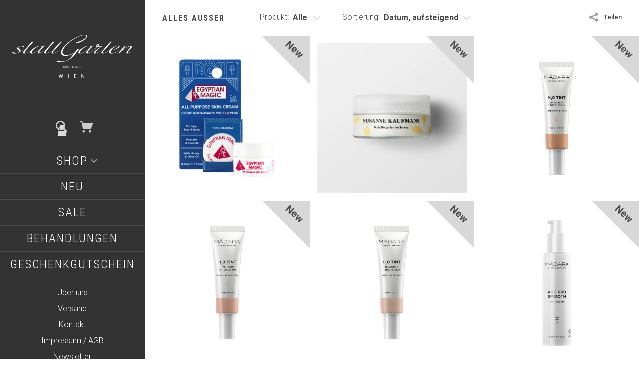

--- FILE ---
content_type: text/html; charset=utf-8
request_url: https://www.stattgarten.wien/collections/alles-ausser
body_size: 41291
content:
<!doctype html>
<!--[if lt IE 8]><html class="no-js ie7" lang="en"> <![endif]-->
<!--[if IE 8]><html class="no-js ie8" lang="en"> <![endif]-->
<!--[if (gt IE 8)|!(IE)]><!--> <html class="no-js"> <!--<![endif]-->
<head>

	<meta charset="utf-8">
	<meta name="viewport" content="width=device-width,initial-scale=1,maximum-scale=1,user-scalable=no">
	<meta http-equiv="X-UA-Compatible" content="IE=edge">
	<meta name="google-site-verification" content="fUa3YQgV78Ybgsp0ijj2vr8Si7jKYxV9DEHeJN4pSn0" />
	

	<title>
		ALLES ausser &ndash; stattGarten Wien
	</title>

	

	


	<meta property="og:type" content="website">
	<meta property="og:title" content="ALLES ausser">
	





<meta property="og:url" content="https://www.stattgarten.wien/collections/alles-ausser">
<meta property="og:site_name" content="stattGarten Wien">



<meta name="twitter:card" content="summary">



	<link rel="canonical" href="https://www.stattgarten.wien/collections/alles-ausser">

	<link href="//maxcdn.bootstrapcdn.com/font-awesome/4.5.0/css/font-awesome.min.css" rel="stylesheet" type="text/css" media="all" />
	<link href="//www.stattgarten.wien/cdn/shop/t/4/assets/css_main.scss.css?v=10943158767025729481764585336" rel="stylesheet" type="text/css" media="all" />
	<link href="//www.stattgarten.wien/cdn/shop/t/4/assets/app.min.css?v=182384893911898007121513973748" rel="stylesheet" type="text/css" media="all" />

	<script>window.performance && window.performance.mark && window.performance.mark('shopify.content_for_header.start');</script><meta id="shopify-digital-wallet" name="shopify-digital-wallet" content="/15246902/digital_wallets/dialog">
<link rel="alternate" type="application/atom+xml" title="Feed" href="/collections/alles-ausser.atom" />
<link rel="next" href="/collections/alles-ausser?page=2">
<link rel="alternate" type="application/json+oembed" href="https://www.stattgarten.wien/collections/alles-ausser.oembed">
<script async="async" src="/checkouts/internal/preloads.js?locale=de-AT"></script>
<script id="shopify-features" type="application/json">{"accessToken":"49135920fe38912f195d2fc50cab39f8","betas":["rich-media-storefront-analytics"],"domain":"www.stattgarten.wien","predictiveSearch":true,"shopId":15246902,"locale":"de"}</script>
<script>var Shopify = Shopify || {};
Shopify.shop = "stattgarten.myshopify.com";
Shopify.locale = "de";
Shopify.currency = {"active":"EUR","rate":"1.0"};
Shopify.country = "AT";
Shopify.theme = {"name":"stattGarten 2017","id":181870600,"schema_name":null,"schema_version":null,"theme_store_id":725,"role":"main"};
Shopify.theme.handle = "null";
Shopify.theme.style = {"id":null,"handle":null};
Shopify.cdnHost = "www.stattgarten.wien/cdn";
Shopify.routes = Shopify.routes || {};
Shopify.routes.root = "/";</script>
<script type="module">!function(o){(o.Shopify=o.Shopify||{}).modules=!0}(window);</script>
<script>!function(o){function n(){var o=[];function n(){o.push(Array.prototype.slice.apply(arguments))}return n.q=o,n}var t=o.Shopify=o.Shopify||{};t.loadFeatures=n(),t.autoloadFeatures=n()}(window);</script>
<script id="shop-js-analytics" type="application/json">{"pageType":"collection"}</script>
<script defer="defer" async type="module" src="//www.stattgarten.wien/cdn/shopifycloud/shop-js/modules/v2/client.init-shop-cart-sync_e98Ab_XN.de.esm.js"></script>
<script defer="defer" async type="module" src="//www.stattgarten.wien/cdn/shopifycloud/shop-js/modules/v2/chunk.common_Pcw9EP95.esm.js"></script>
<script defer="defer" async type="module" src="//www.stattgarten.wien/cdn/shopifycloud/shop-js/modules/v2/chunk.modal_CzmY4ZhL.esm.js"></script>
<script type="module">
  await import("//www.stattgarten.wien/cdn/shopifycloud/shop-js/modules/v2/client.init-shop-cart-sync_e98Ab_XN.de.esm.js");
await import("//www.stattgarten.wien/cdn/shopifycloud/shop-js/modules/v2/chunk.common_Pcw9EP95.esm.js");
await import("//www.stattgarten.wien/cdn/shopifycloud/shop-js/modules/v2/chunk.modal_CzmY4ZhL.esm.js");

  window.Shopify.SignInWithShop?.initShopCartSync?.({"fedCMEnabled":true,"windoidEnabled":true});

</script>
<script>(function() {
  var isLoaded = false;
  function asyncLoad() {
    if (isLoaded) return;
    isLoaded = true;
    var urls = ["https:\/\/chimpstatic.com\/mcjs-connected\/js\/users\/87c1970faf172ee79dc9f25b3\/7497b2a1d4dd29bc6f514d9d6.js?shop=stattgarten.myshopify.com"];
    for (var i = 0; i < urls.length; i++) {
      var s = document.createElement('script');
      s.type = 'text/javascript';
      s.async = true;
      s.src = urls[i];
      var x = document.getElementsByTagName('script')[0];
      x.parentNode.insertBefore(s, x);
    }
  };
  if(window.attachEvent) {
    window.attachEvent('onload', asyncLoad);
  } else {
    window.addEventListener('load', asyncLoad, false);
  }
})();</script>
<script id="__st">var __st={"a":15246902,"offset":3600,"reqid":"089f6a01-5de0-41b8-b5d1-d650d07161cd-1769091086","pageurl":"www.stattgarten.wien\/collections\/alles-ausser","u":"0048ac1f9640","p":"collection","rtyp":"collection","rid":262982566076};</script>
<script>window.ShopifyPaypalV4VisibilityTracking = true;</script>
<script id="captcha-bootstrap">!function(){'use strict';const t='contact',e='account',n='new_comment',o=[[t,t],['blogs',n],['comments',n],[t,'customer']],c=[[e,'customer_login'],[e,'guest_login'],[e,'recover_customer_password'],[e,'create_customer']],r=t=>t.map((([t,e])=>`form[action*='/${t}']:not([data-nocaptcha='true']) input[name='form_type'][value='${e}']`)).join(','),a=t=>()=>t?[...document.querySelectorAll(t)].map((t=>t.form)):[];function s(){const t=[...o],e=r(t);return a(e)}const i='password',u='form_key',d=['recaptcha-v3-token','g-recaptcha-response','h-captcha-response',i],f=()=>{try{return window.sessionStorage}catch{return}},m='__shopify_v',_=t=>t.elements[u];function p(t,e,n=!1){try{const o=window.sessionStorage,c=JSON.parse(o.getItem(e)),{data:r}=function(t){const{data:e,action:n}=t;return t[m]||n?{data:e,action:n}:{data:t,action:n}}(c);for(const[e,n]of Object.entries(r))t.elements[e]&&(t.elements[e].value=n);n&&o.removeItem(e)}catch(o){console.error('form repopulation failed',{error:o})}}const l='form_type',E='cptcha';function T(t){t.dataset[E]=!0}const w=window,h=w.document,L='Shopify',v='ce_forms',y='captcha';let A=!1;((t,e)=>{const n=(g='f06e6c50-85a8-45c8-87d0-21a2b65856fe',I='https://cdn.shopify.com/shopifycloud/storefront-forms-hcaptcha/ce_storefront_forms_captcha_hcaptcha.v1.5.2.iife.js',D={infoText:'Durch hCaptcha geschützt',privacyText:'Datenschutz',termsText:'Allgemeine Geschäftsbedingungen'},(t,e,n)=>{const o=w[L][v],c=o.bindForm;if(c)return c(t,g,e,D).then(n);var r;o.q.push([[t,g,e,D],n]),r=I,A||(h.body.append(Object.assign(h.createElement('script'),{id:'captcha-provider',async:!0,src:r})),A=!0)});var g,I,D;w[L]=w[L]||{},w[L][v]=w[L][v]||{},w[L][v].q=[],w[L][y]=w[L][y]||{},w[L][y].protect=function(t,e){n(t,void 0,e),T(t)},Object.freeze(w[L][y]),function(t,e,n,w,h,L){const[v,y,A,g]=function(t,e,n){const i=e?o:[],u=t?c:[],d=[...i,...u],f=r(d),m=r(i),_=r(d.filter((([t,e])=>n.includes(e))));return[a(f),a(m),a(_),s()]}(w,h,L),I=t=>{const e=t.target;return e instanceof HTMLFormElement?e:e&&e.form},D=t=>v().includes(t);t.addEventListener('submit',(t=>{const e=I(t);if(!e)return;const n=D(e)&&!e.dataset.hcaptchaBound&&!e.dataset.recaptchaBound,o=_(e),c=g().includes(e)&&(!o||!o.value);(n||c)&&t.preventDefault(),c&&!n&&(function(t){try{if(!f())return;!function(t){const e=f();if(!e)return;const n=_(t);if(!n)return;const o=n.value;o&&e.removeItem(o)}(t);const e=Array.from(Array(32),(()=>Math.random().toString(36)[2])).join('');!function(t,e){_(t)||t.append(Object.assign(document.createElement('input'),{type:'hidden',name:u})),t.elements[u].value=e}(t,e),function(t,e){const n=f();if(!n)return;const o=[...t.querySelectorAll(`input[type='${i}']`)].map((({name:t})=>t)),c=[...d,...o],r={};for(const[a,s]of new FormData(t).entries())c.includes(a)||(r[a]=s);n.setItem(e,JSON.stringify({[m]:1,action:t.action,data:r}))}(t,e)}catch(e){console.error('failed to persist form',e)}}(e),e.submit())}));const S=(t,e)=>{t&&!t.dataset[E]&&(n(t,e.some((e=>e===t))),T(t))};for(const o of['focusin','change'])t.addEventListener(o,(t=>{const e=I(t);D(e)&&S(e,y())}));const B=e.get('form_key'),M=e.get(l),P=B&&M;t.addEventListener('DOMContentLoaded',(()=>{const t=y();if(P)for(const e of t)e.elements[l].value===M&&p(e,B);[...new Set([...A(),...v().filter((t=>'true'===t.dataset.shopifyCaptcha))])].forEach((e=>S(e,t)))}))}(h,new URLSearchParams(w.location.search),n,t,e,['guest_login'])})(!0,!0)}();</script>
<script integrity="sha256-4kQ18oKyAcykRKYeNunJcIwy7WH5gtpwJnB7kiuLZ1E=" data-source-attribution="shopify.loadfeatures" defer="defer" src="//www.stattgarten.wien/cdn/shopifycloud/storefront/assets/storefront/load_feature-a0a9edcb.js" crossorigin="anonymous"></script>
<script data-source-attribution="shopify.dynamic_checkout.dynamic.init">var Shopify=Shopify||{};Shopify.PaymentButton=Shopify.PaymentButton||{isStorefrontPortableWallets:!0,init:function(){window.Shopify.PaymentButton.init=function(){};var t=document.createElement("script");t.src="https://www.stattgarten.wien/cdn/shopifycloud/portable-wallets/latest/portable-wallets.de.js",t.type="module",document.head.appendChild(t)}};
</script>
<script data-source-attribution="shopify.dynamic_checkout.buyer_consent">
  function portableWalletsHideBuyerConsent(e){var t=document.getElementById("shopify-buyer-consent"),n=document.getElementById("shopify-subscription-policy-button");t&&n&&(t.classList.add("hidden"),t.setAttribute("aria-hidden","true"),n.removeEventListener("click",e))}function portableWalletsShowBuyerConsent(e){var t=document.getElementById("shopify-buyer-consent"),n=document.getElementById("shopify-subscription-policy-button");t&&n&&(t.classList.remove("hidden"),t.removeAttribute("aria-hidden"),n.addEventListener("click",e))}window.Shopify?.PaymentButton&&(window.Shopify.PaymentButton.hideBuyerConsent=portableWalletsHideBuyerConsent,window.Shopify.PaymentButton.showBuyerConsent=portableWalletsShowBuyerConsent);
</script>
<script data-source-attribution="shopify.dynamic_checkout.cart.bootstrap">document.addEventListener("DOMContentLoaded",(function(){function t(){return document.querySelector("shopify-accelerated-checkout-cart, shopify-accelerated-checkout")}if(t())Shopify.PaymentButton.init();else{new MutationObserver((function(e,n){t()&&(Shopify.PaymentButton.init(),n.disconnect())})).observe(document.body,{childList:!0,subtree:!0})}}));
</script>
<link id="shopify-accelerated-checkout-styles" rel="stylesheet" media="screen" href="https://www.stattgarten.wien/cdn/shopifycloud/portable-wallets/latest/accelerated-checkout-backwards-compat.css" crossorigin="anonymous">
<style id="shopify-accelerated-checkout-cart">
        #shopify-buyer-consent {
  margin-top: 1em;
  display: inline-block;
  width: 100%;
}

#shopify-buyer-consent.hidden {
  display: none;
}

#shopify-subscription-policy-button {
  background: none;
  border: none;
  padding: 0;
  text-decoration: underline;
  font-size: inherit;
  cursor: pointer;
}

#shopify-subscription-policy-button::before {
  box-shadow: none;
}

      </style>

<script>window.performance && window.performance.mark && window.performance.mark('shopify.content_for_header.end');</script>

	

	<script src="//ajax.googleapis.com/ajax/libs/jquery/1.11.1/jquery.min.js" type="text/javascript"></script>

	








	<link href="//fonts.googleapis.com/css?family=Roboto:300,400,400italic,500,600,700,700italic" rel="stylesheet" type="text/css">



	<link href="//fonts.googleapis.com/css?family=Roboto+Condensed:300,400,700" rel="stylesheet" type="text/css">





	

<!--[if lt IE 9]>
	<script src="//html5shiv.googlecode.com/svn/trunk/html5.js" type="text/javascript"></script>
	<link href="//www.stattgarten.wien/cdn/shop/t/4/assets/respond-proxy.html" id="respond-proxy" rel="respond-proxy" />
	<link href="//www.stattgarten.wien/search?q=6ab39ecf1b585e6203618343b61f88fa" id="respond-redirect" rel="respond-redirect" />
	<script src="//www.stattgarten.wien/search?q=6ab39ecf1b585e6203618343b61f88fa" type="text/javascript"></script>
<![endif]-->

<!--[if lt IE 10]>
	<script src="//www.stattgarten.wien/cdn/shop/t/4/assets/js_placeholder.min.js?v=125133236450762668021491931540" type="text/javascript"></script>
	<script type="text/javascript">
	    jQuery(document).ready(function(){
			$('input, textarea').placeholder();
	    });
	</script>
<![endif]-->

<meta property="og:image" content="https://cdn.shopify.com/s/files/1/1524/6902/files/checkout_logo_2.png?height=628&pad_color=fff&v=1613506116&width=1200" />
<meta property="og:image:secure_url" content="https://cdn.shopify.com/s/files/1/1524/6902/files/checkout_logo_2.png?height=628&pad_color=fff&v=1613506116&width=1200" />
<meta property="og:image:width" content="1200" />
<meta property="og:image:height" content="628" />
<link href="https://monorail-edge.shopifysvc.com" rel="dns-prefetch">
<script>(function(){if ("sendBeacon" in navigator && "performance" in window) {try {var session_token_from_headers = performance.getEntriesByType('navigation')[0].serverTiming.find(x => x.name == '_s').description;} catch {var session_token_from_headers = undefined;}var session_cookie_matches = document.cookie.match(/_shopify_s=([^;]*)/);var session_token_from_cookie = session_cookie_matches && session_cookie_matches.length === 2 ? session_cookie_matches[1] : "";var session_token = session_token_from_headers || session_token_from_cookie || "";function handle_abandonment_event(e) {var entries = performance.getEntries().filter(function(entry) {return /monorail-edge.shopifysvc.com/.test(entry.name);});if (!window.abandonment_tracked && entries.length === 0) {window.abandonment_tracked = true;var currentMs = Date.now();var navigation_start = performance.timing.navigationStart;var payload = {shop_id: 15246902,url: window.location.href,navigation_start,duration: currentMs - navigation_start,session_token,page_type: "collection"};window.navigator.sendBeacon("https://monorail-edge.shopifysvc.com/v1/produce", JSON.stringify({schema_id: "online_store_buyer_site_abandonment/1.1",payload: payload,metadata: {event_created_at_ms: currentMs,event_sent_at_ms: currentMs}}));}}window.addEventListener('pagehide', handle_abandonment_event);}}());</script>
<script id="web-pixels-manager-setup">(function e(e,d,r,n,o){if(void 0===o&&(o={}),!Boolean(null===(a=null===(i=window.Shopify)||void 0===i?void 0:i.analytics)||void 0===a?void 0:a.replayQueue)){var i,a;window.Shopify=window.Shopify||{};var t=window.Shopify;t.analytics=t.analytics||{};var s=t.analytics;s.replayQueue=[],s.publish=function(e,d,r){return s.replayQueue.push([e,d,r]),!0};try{self.performance.mark("wpm:start")}catch(e){}var l=function(){var e={modern:/Edge?\/(1{2}[4-9]|1[2-9]\d|[2-9]\d{2}|\d{4,})\.\d+(\.\d+|)|Firefox\/(1{2}[4-9]|1[2-9]\d|[2-9]\d{2}|\d{4,})\.\d+(\.\d+|)|Chrom(ium|e)\/(9{2}|\d{3,})\.\d+(\.\d+|)|(Maci|X1{2}).+ Version\/(15\.\d+|(1[6-9]|[2-9]\d|\d{3,})\.\d+)([,.]\d+|)( \(\w+\)|)( Mobile\/\w+|) Safari\/|Chrome.+OPR\/(9{2}|\d{3,})\.\d+\.\d+|(CPU[ +]OS|iPhone[ +]OS|CPU[ +]iPhone|CPU IPhone OS|CPU iPad OS)[ +]+(15[._]\d+|(1[6-9]|[2-9]\d|\d{3,})[._]\d+)([._]\d+|)|Android:?[ /-](13[3-9]|1[4-9]\d|[2-9]\d{2}|\d{4,})(\.\d+|)(\.\d+|)|Android.+Firefox\/(13[5-9]|1[4-9]\d|[2-9]\d{2}|\d{4,})\.\d+(\.\d+|)|Android.+Chrom(ium|e)\/(13[3-9]|1[4-9]\d|[2-9]\d{2}|\d{4,})\.\d+(\.\d+|)|SamsungBrowser\/([2-9]\d|\d{3,})\.\d+/,legacy:/Edge?\/(1[6-9]|[2-9]\d|\d{3,})\.\d+(\.\d+|)|Firefox\/(5[4-9]|[6-9]\d|\d{3,})\.\d+(\.\d+|)|Chrom(ium|e)\/(5[1-9]|[6-9]\d|\d{3,})\.\d+(\.\d+|)([\d.]+$|.*Safari\/(?![\d.]+ Edge\/[\d.]+$))|(Maci|X1{2}).+ Version\/(10\.\d+|(1[1-9]|[2-9]\d|\d{3,})\.\d+)([,.]\d+|)( \(\w+\)|)( Mobile\/\w+|) Safari\/|Chrome.+OPR\/(3[89]|[4-9]\d|\d{3,})\.\d+\.\d+|(CPU[ +]OS|iPhone[ +]OS|CPU[ +]iPhone|CPU IPhone OS|CPU iPad OS)[ +]+(10[._]\d+|(1[1-9]|[2-9]\d|\d{3,})[._]\d+)([._]\d+|)|Android:?[ /-](13[3-9]|1[4-9]\d|[2-9]\d{2}|\d{4,})(\.\d+|)(\.\d+|)|Mobile Safari.+OPR\/([89]\d|\d{3,})\.\d+\.\d+|Android.+Firefox\/(13[5-9]|1[4-9]\d|[2-9]\d{2}|\d{4,})\.\d+(\.\d+|)|Android.+Chrom(ium|e)\/(13[3-9]|1[4-9]\d|[2-9]\d{2}|\d{4,})\.\d+(\.\d+|)|Android.+(UC? ?Browser|UCWEB|U3)[ /]?(15\.([5-9]|\d{2,})|(1[6-9]|[2-9]\d|\d{3,})\.\d+)\.\d+|SamsungBrowser\/(5\.\d+|([6-9]|\d{2,})\.\d+)|Android.+MQ{2}Browser\/(14(\.(9|\d{2,})|)|(1[5-9]|[2-9]\d|\d{3,})(\.\d+|))(\.\d+|)|K[Aa][Ii]OS\/(3\.\d+|([4-9]|\d{2,})\.\d+)(\.\d+|)/},d=e.modern,r=e.legacy,n=navigator.userAgent;return n.match(d)?"modern":n.match(r)?"legacy":"unknown"}(),u="modern"===l?"modern":"legacy",c=(null!=n?n:{modern:"",legacy:""})[u],f=function(e){return[e.baseUrl,"/wpm","/b",e.hashVersion,"modern"===e.buildTarget?"m":"l",".js"].join("")}({baseUrl:d,hashVersion:r,buildTarget:u}),m=function(e){var d=e.version,r=e.bundleTarget,n=e.surface,o=e.pageUrl,i=e.monorailEndpoint;return{emit:function(e){var a=e.status,t=e.errorMsg,s=(new Date).getTime(),l=JSON.stringify({metadata:{event_sent_at_ms:s},events:[{schema_id:"web_pixels_manager_load/3.1",payload:{version:d,bundle_target:r,page_url:o,status:a,surface:n,error_msg:t},metadata:{event_created_at_ms:s}}]});if(!i)return console&&console.warn&&console.warn("[Web Pixels Manager] No Monorail endpoint provided, skipping logging."),!1;try{return self.navigator.sendBeacon.bind(self.navigator)(i,l)}catch(e){}var u=new XMLHttpRequest;try{return u.open("POST",i,!0),u.setRequestHeader("Content-Type","text/plain"),u.send(l),!0}catch(e){return console&&console.warn&&console.warn("[Web Pixels Manager] Got an unhandled error while logging to Monorail."),!1}}}}({version:r,bundleTarget:l,surface:e.surface,pageUrl:self.location.href,monorailEndpoint:e.monorailEndpoint});try{o.browserTarget=l,function(e){var d=e.src,r=e.async,n=void 0===r||r,o=e.onload,i=e.onerror,a=e.sri,t=e.scriptDataAttributes,s=void 0===t?{}:t,l=document.createElement("script"),u=document.querySelector("head"),c=document.querySelector("body");if(l.async=n,l.src=d,a&&(l.integrity=a,l.crossOrigin="anonymous"),s)for(var f in s)if(Object.prototype.hasOwnProperty.call(s,f))try{l.dataset[f]=s[f]}catch(e){}if(o&&l.addEventListener("load",o),i&&l.addEventListener("error",i),u)u.appendChild(l);else{if(!c)throw new Error("Did not find a head or body element to append the script");c.appendChild(l)}}({src:f,async:!0,onload:function(){if(!function(){var e,d;return Boolean(null===(d=null===(e=window.Shopify)||void 0===e?void 0:e.analytics)||void 0===d?void 0:d.initialized)}()){var d=window.webPixelsManager.init(e)||void 0;if(d){var r=window.Shopify.analytics;r.replayQueue.forEach((function(e){var r=e[0],n=e[1],o=e[2];d.publishCustomEvent(r,n,o)})),r.replayQueue=[],r.publish=d.publishCustomEvent,r.visitor=d.visitor,r.initialized=!0}}},onerror:function(){return m.emit({status:"failed",errorMsg:"".concat(f," has failed to load")})},sri:function(e){var d=/^sha384-[A-Za-z0-9+/=]+$/;return"string"==typeof e&&d.test(e)}(c)?c:"",scriptDataAttributes:o}),m.emit({status:"loading"})}catch(e){m.emit({status:"failed",errorMsg:(null==e?void 0:e.message)||"Unknown error"})}}})({shopId: 15246902,storefrontBaseUrl: "https://www.stattgarten.wien",extensionsBaseUrl: "https://extensions.shopifycdn.com/cdn/shopifycloud/web-pixels-manager",monorailEndpoint: "https://monorail-edge.shopifysvc.com/unstable/produce_batch",surface: "storefront-renderer",enabledBetaFlags: ["2dca8a86"],webPixelsConfigList: [{"id":"184942931","eventPayloadVersion":"v1","runtimeContext":"LAX","scriptVersion":"1","type":"CUSTOM","privacyPurposes":["ANALYTICS"],"name":"Google Analytics tag (migrated)"},{"id":"shopify-app-pixel","configuration":"{}","eventPayloadVersion":"v1","runtimeContext":"STRICT","scriptVersion":"0450","apiClientId":"shopify-pixel","type":"APP","privacyPurposes":["ANALYTICS","MARKETING"]},{"id":"shopify-custom-pixel","eventPayloadVersion":"v1","runtimeContext":"LAX","scriptVersion":"0450","apiClientId":"shopify-pixel","type":"CUSTOM","privacyPurposes":["ANALYTICS","MARKETING"]}],isMerchantRequest: false,initData: {"shop":{"name":"stattGarten Wien","paymentSettings":{"currencyCode":"EUR"},"myshopifyDomain":"stattgarten.myshopify.com","countryCode":"AT","storefrontUrl":"https:\/\/www.stattgarten.wien"},"customer":null,"cart":null,"checkout":null,"productVariants":[],"purchasingCompany":null},},"https://www.stattgarten.wien/cdn","fcfee988w5aeb613cpc8e4bc33m6693e112",{"modern":"","legacy":""},{"shopId":"15246902","storefrontBaseUrl":"https:\/\/www.stattgarten.wien","extensionBaseUrl":"https:\/\/extensions.shopifycdn.com\/cdn\/shopifycloud\/web-pixels-manager","surface":"storefront-renderer","enabledBetaFlags":"[\"2dca8a86\"]","isMerchantRequest":"false","hashVersion":"fcfee988w5aeb613cpc8e4bc33m6693e112","publish":"custom","events":"[[\"page_viewed\",{}],[\"collection_viewed\",{\"collection\":{\"id\":\"262982566076\",\"title\":\"ALLES ausser\",\"productVariants\":[{\"price\":{\"amount\":9.0,\"currencyCode\":\"EUR\"},\"product\":{\"title\":\"Egyptian Magic All Purpose Skin Cream 7,5ml\",\"vendor\":\"Egyptian Magic\",\"id\":\"10383086223699\",\"untranslatedTitle\":\"Egyptian Magic All Purpose Skin Cream 7,5ml\",\"url\":\"\/products\/egyptian-magic-all-purpose-skin-cream-7-5ml\",\"type\":\"Skin Care\"},\"id\":\"52831085691219\",\"image\":{\"src\":\"\/\/www.stattgarten.wien\/cdn\/shop\/files\/egyptian-magic-allzweck-hautcreme-tiegel-7-5ml.v4.jpg?v=1768925847\"},\"sku\":null,\"title\":\"Default Title\",\"untranslatedTitle\":\"Default Title\"},{\"price\":{\"amount\":69.0,\"currencyCode\":\"EUR\"},\"product\":{\"title\":\"Body Butter for the Senses\",\"vendor\":\"Susanne Kaufmann\",\"id\":\"10383073050963\",\"untranslatedTitle\":\"Body Butter for the Senses\",\"url\":\"\/products\/body-butter-for-the-senses\",\"type\":\"\"},\"id\":\"52830967136595\",\"image\":{\"src\":\"\/\/www.stattgarten.wien\/cdn\/shop\/files\/SusanneKaufmann_BodyButterfortheSenses1.jpg?v=1768925650\"},\"sku\":null,\"title\":\"Default Title\",\"untranslatedTitle\":\"Default Title\"},{\"price\":{\"amount\":38.4,\"currencyCode\":\"EUR\"},\"product\":{\"title\":\"H2O TINT Hyaluron Tinted Serum - Sun Flower\",\"vendor\":\"Mádara organic skincare\",\"id\":\"10383060631891\",\"untranslatedTitle\":\"H2O TINT Hyaluron Tinted Serum - Sun Flower\",\"url\":\"\/products\/h2o-tint-hyaluron-tinted-serum-sun-flower\",\"type\":\"\"},\"id\":\"52830925816147\",\"image\":{\"src\":\"\/\/www.stattgarten.wien\/cdn\/shop\/files\/h2o-tint-hyaluron-tinted-serum-3-sun-flower.jpg?v=1768925436\"},\"sku\":null,\"title\":\"Default Title\",\"untranslatedTitle\":\"Default Title\"},{\"price\":{\"amount\":38.4,\"currencyCode\":\"EUR\"},\"product\":{\"title\":\"H2O TINT Hyaluron Tinted Serum - Moon Flower\",\"vendor\":\"Mádara organic skincare\",\"id\":\"10383058501971\",\"untranslatedTitle\":\"H2O TINT Hyaluron Tinted Serum - Moon Flower\",\"url\":\"\/products\/h2o-tint-hyaluron-tinted-serum-moon-flower\",\"type\":\"\"},\"id\":\"52830910087507\",\"image\":{\"src\":\"\/\/www.stattgarten.wien\/cdn\/shop\/files\/h2o-tint-hyaluron-tinted-serum-2-moon-flower.jpg?v=1768925406\"},\"sku\":null,\"title\":\"Default Title\",\"untranslatedTitle\":\"Default Title\"},{\"price\":{\"amount\":38.4,\"currencyCode\":\"EUR\"},\"product\":{\"title\":\"H2O TINT Hyaluron Tinted Serum - May Flower\",\"vendor\":\"Mádara organic skincare\",\"id\":\"10383054569811\",\"untranslatedTitle\":\"H2O TINT Hyaluron Tinted Serum - May Flower\",\"url\":\"\/products\/h2o-tint-hyaluron-tinted-serum-may-flower\",\"type\":\"\"},\"id\":\"52830902321491\",\"image\":{\"src\":\"\/\/www.stattgarten.wien\/cdn\/shop\/files\/h2o-tint-hyaluron-tinted-serum.jpg?v=1768925370\"},\"sku\":null,\"title\":\"Default Title\",\"untranslatedTitle\":\"Default Title\"},{\"price\":{\"amount\":62.6,\"currencyCode\":\"EUR\"},\"product\":{\"title\":\"AGE PRO SMOOTH Day Cream\",\"vendor\":\"Mádara organic skincare\",\"id\":\"10383023178067\",\"untranslatedTitle\":\"AGE PRO SMOOTH Day Cream\",\"url\":\"\/products\/age-pro-smooth-day-cream\",\"type\":\"\"},\"id\":\"52830772789587\",\"image\":{\"src\":\"\/\/www.stattgarten.wien\/cdn\/shop\/files\/age-pro-smooth-day-cream.jpg?v=1768925124\"},\"sku\":null,\"title\":\"Default Title\",\"untranslatedTitle\":\"Default Title\"},{\"price\":{\"amount\":62.6,\"currencyCode\":\"EUR\"},\"product\":{\"title\":\"AGE PRO RENEW Night Cream\",\"vendor\":\"Mádara organic skincare\",\"id\":\"10383017640275\",\"untranslatedTitle\":\"AGE PRO RENEW Night Cream\",\"url\":\"\/products\/age-pro-renew-night-cream\",\"type\":\"\"},\"id\":\"52830754832723\",\"image\":{\"src\":\"\/\/www.stattgarten.wien\/cdn\/shop\/files\/age-pro-renew-night-cream.png?v=1768925078\"},\"sku\":null,\"title\":\"Default Title\",\"untranslatedTitle\":\"Default Title\"},{\"price\":{\"amount\":64.8,\"currencyCode\":\"EUR\"},\"product\":{\"title\":\"AGE PRO INTENSE Wrinkle Serum\",\"vendor\":\"Mádara organic skincare\",\"id\":\"10383007285587\",\"untranslatedTitle\":\"AGE PRO INTENSE Wrinkle Serum\",\"url\":\"\/products\/age-pro-intense-wrinkle-serum\",\"type\":\"\"},\"id\":\"52830665769299\",\"image\":{\"src\":\"\/\/www.stattgarten.wien\/cdn\/shop\/files\/age-pro-intense-wrinkle-serum.jpg?v=1768924997\"},\"sku\":null,\"title\":\"Default Title\",\"untranslatedTitle\":\"Default Title\"},{\"price\":{\"amount\":40.6,\"currencyCode\":\"EUR\"},\"product\":{\"title\":\"AGE PRO HYDRA FIRM Hyaluron Jelly\",\"vendor\":\"Mádara organic skincare\",\"id\":\"10382995489107\",\"untranslatedTitle\":\"AGE PRO HYDRA FIRM Hyaluron Jelly\",\"url\":\"\/products\/age-pro-hydra-firm-hyaluron-jelly\",\"type\":\"\"},\"id\":\"52830590665043\",\"image\":{\"src\":\"\/\/www.stattgarten.wien\/cdn\/shop\/files\/age-pro-hydra-firm-hyaluron-jelly.jpg?v=1768924941\"},\"sku\":null,\"title\":\"Default Title\",\"untranslatedTitle\":\"Default Title\"},{\"price\":{\"amount\":53.8,\"currencyCode\":\"EUR\"},\"product\":{\"title\":\"AGE PRO CONTOUR Wrinkle Eye Cream\",\"vendor\":\"Mádara organic skincare\",\"id\":\"10382964425043\",\"untranslatedTitle\":\"AGE PRO CONTOUR Wrinkle Eye Cream\",\"url\":\"\/products\/age-pro-contour-wrinkle-eye-cream\",\"type\":\"\"},\"id\":\"52830260625747\",\"image\":{\"src\":\"\/\/www.stattgarten.wien\/cdn\/shop\/files\/age-pro-contour-wrinkle-eye-cream.jpg?v=1768924722\"},\"sku\":null,\"title\":\"Default Title\",\"untranslatedTitle\":\"Default Title\"},{\"price\":{\"amount\":239.0,\"currencyCode\":\"EUR\"},\"product\":{\"title\":\"The Architect of Sensuality\",\"vendor\":\"LVVE\",\"id\":\"10315603247443\",\"untranslatedTitle\":\"The Architect of Sensuality\",\"url\":\"\/products\/the-architect-of-sensuality\",\"type\":\"Perfume\"},\"id\":\"52585580986707\",\"image\":{\"src\":\"\/\/www.stattgarten.wien\/cdn\/shop\/files\/LVVESensuality.png?v=1765732352\"},\"sku\":null,\"title\":\"Default Title\",\"untranslatedTitle\":\"Default Title\"},{\"price\":{\"amount\":239.0,\"currencyCode\":\"EUR\"},\"product\":{\"title\":\"The Architect of Dreams\",\"vendor\":\"LVVE\",\"id\":\"10315587912019\",\"untranslatedTitle\":\"The Architect of Dreams\",\"url\":\"\/products\/the-architect-of-dreams\",\"type\":\"Perfume\"},\"id\":\"52585383821651\",\"image\":{\"src\":\"\/\/www.stattgarten.wien\/cdn\/shop\/files\/LVVEDreams.png?v=1765731471\"},\"sku\":null,\"title\":\"Default Title\",\"untranslatedTitle\":\"Default Title\"},{\"price\":{\"amount\":29.0,\"currencyCode\":\"EUR\"},\"product\":{\"title\":\"BE SOAP 300ml\",\"vendor\":\"Be My Friend\",\"id\":\"10314937041235\",\"untranslatedTitle\":\"BE SOAP 300ml\",\"url\":\"\/products\/be-soap-300ml\",\"type\":\"\"},\"id\":\"52580444111187\",\"image\":{\"src\":\"\/\/www.stattgarten.wien\/cdn\/shop\/files\/Soap300ml.jpg?v=1765652023\"},\"sku\":null,\"title\":\"Default Title\",\"untranslatedTitle\":\"Default Title\"},{\"price\":{\"amount\":15.0,\"currencyCode\":\"EUR\"},\"product\":{\"title\":\"BE SOAP 100ml\",\"vendor\":\"Be My Friend\",\"id\":\"10314936123731\",\"untranslatedTitle\":\"BE SOAP 100ml\",\"url\":\"\/products\/be-soap-100ml\",\"type\":\"\"},\"id\":\"52580434248019\",\"image\":{\"src\":\"\/\/www.stattgarten.wien\/cdn\/shop\/files\/Soap100ml.jpg?v=1765651827\"},\"sku\":null,\"title\":\"Default Title\",\"untranslatedTitle\":\"Default Title\"},{\"price\":{\"amount\":49.0,\"currencyCode\":\"EUR\"},\"product\":{\"title\":\"BE PEELED 300g\",\"vendor\":\"Be My Friend\",\"id\":\"10314935697747\",\"untranslatedTitle\":\"BE PEELED 300g\",\"url\":\"\/products\/peeled-300g\",\"type\":\"\"},\"id\":\"52580430381395\",\"image\":{\"src\":\"\/\/www.stattgarten.wien\/cdn\/shop\/files\/Peeled300g.jpg?v=1765651593\"},\"sku\":null,\"title\":\"Default Title\",\"untranslatedTitle\":\"Default Title\"},{\"price\":{\"amount\":24.0,\"currencyCode\":\"EUR\"},\"product\":{\"title\":\"BE LOTION 100ml\",\"vendor\":\"Be My Friend\",\"id\":\"10314934387027\",\"untranslatedTitle\":\"BE LOTION 100ml\",\"url\":\"\/products\/lotion-100ml\",\"type\":\"\"},\"id\":\"52580423893331\",\"image\":{\"src\":\"\/\/www.stattgarten.wien\/cdn\/shop\/files\/Lotion100ml.jpg?v=1765651416\"},\"sku\":null,\"title\":\"Default Title\",\"untranslatedTitle\":\"Default Title\"},{\"price\":{\"amount\":20.0,\"currencyCode\":\"EUR\"},\"product\":{\"title\":\"BE KISSED\",\"vendor\":\"Be My Friend\",\"id\":\"10314930979155\",\"untranslatedTitle\":\"BE KISSED\",\"url\":\"\/products\/kissed\",\"type\":\"\"},\"id\":\"52580417929555\",\"image\":{\"src\":\"\/\/www.stattgarten.wien\/cdn\/shop\/files\/Kissed15ml.jpg?v=1765651344\"},\"sku\":null,\"title\":\"Default Title\",\"untranslatedTitle\":\"Default Title\"},{\"price\":{\"amount\":49.0,\"currencyCode\":\"EUR\"},\"product\":{\"title\":\"BE CREAM 120ml\",\"vendor\":\"Be My Friend\",\"id\":\"10314922492243\",\"untranslatedTitle\":\"BE CREAM 120ml\",\"url\":\"\/products\/cream-120ml\",\"type\":\"Skin Care\"},\"id\":\"52580376576339\",\"image\":{\"src\":\"\/\/www.stattgarten.wien\/cdn\/shop\/files\/Cream120ml.jpg?v=1765650893\"},\"sku\":null,\"title\":\"Default Title\",\"untranslatedTitle\":\"Default Title\"},{\"price\":{\"amount\":65.0,\"currencyCode\":\"EUR\"},\"product\":{\"title\":\"Ultra Calming Ageless Face Cream 50ml\",\"vendor\":\"The Organic Pharmacy\",\"id\":\"10314921410899\",\"untranslatedTitle\":\"Ultra Calming Ageless Face Cream 50ml\",\"url\":\"\/products\/ultra-calming-ageless-face-cream-50ml\",\"type\":\"\"},\"id\":\"52580368089427\",\"image\":{\"src\":\"\/\/www.stattgarten.wien\/cdn\/shop\/files\/TOPULTRA_CALMING_AGELESS_FACE_CREAM_2_EAN5060373524966.png?v=1765650679\"},\"sku\":null,\"title\":\"Default Title\",\"untranslatedTitle\":\"Default Title\"},{\"price\":{\"amount\":54.95,\"currencyCode\":\"EUR\"},\"product\":{\"title\":\"Daily Mineral SPF30 UV Protection\",\"vendor\":\"The Organic Pharmacy\",\"id\":\"10314920264019\",\"untranslatedTitle\":\"Daily Mineral SPF30 UV Protection\",\"url\":\"\/products\/daily-mineral-spf30-uv-protection\",\"type\":\"\"},\"id\":\"52580363206995\",\"image\":{\"src\":\"\/\/www.stattgarten.wien\/cdn\/shop\/files\/TOPDailyMineralSPF30UVProtection2024_EAN5060063498218.png?v=1765650481\"},\"sku\":null,\"title\":\"Default Title\",\"untranslatedTitle\":\"Default Title\"},{\"price\":{\"amount\":59.95,\"currencyCode\":\"EUR\"},\"product\":{\"title\":\"Collagen Gel Mask\",\"vendor\":\"The Organic Pharmacy\",\"id\":\"10314919706963\",\"untranslatedTitle\":\"Collagen Gel Mask\",\"url\":\"\/products\/collagen-gel-mask\",\"type\":\"\"},\"id\":\"52580362256723\",\"image\":{\"src\":\"\/\/www.stattgarten.wien\/cdn\/shop\/files\/TOPCollagenGelMask2_EAN5060373524287.png?v=1765650325\"},\"sku\":null,\"title\":\"Default Title\",\"untranslatedTitle\":\"Default Title\"},{\"price\":{\"amount\":39.95,\"currencyCode\":\"EUR\"},\"product\":{\"title\":\"Clarifying Gel Moisturiser\",\"vendor\":\"The Organic Pharmacy\",\"id\":\"10314919215443\",\"untranslatedTitle\":\"Clarifying Gel Moisturiser\",\"url\":\"\/products\/clarifying-gel-moisturiser\",\"type\":\"\"},\"id\":\"52580358586707\",\"image\":{\"src\":\"\/\/www.stattgarten.wien\/cdn\/shop\/files\/TOPClaryfyingGelMoisturiser-Packshot1_EAN5060373524843.png?v=1765650133\"},\"sku\":null,\"title\":\"Default Title\",\"untranslatedTitle\":\"Default Title\"},{\"price\":{\"amount\":29.0,\"currencyCode\":\"EUR\"},\"product\":{\"title\":\"Cellular Protection Sunscreen SPF50\",\"vendor\":\"The Organic Pharmacy\",\"id\":\"10314915479891\",\"untranslatedTitle\":\"Cellular Protection Sunscreen SPF50\",\"url\":\"\/products\/cellular-protection-sunscreen-spf50\",\"type\":\"\"},\"id\":\"52580350361939\",\"image\":{\"src\":\"\/\/www.stattgarten.wien\/cdn\/shop\/files\/TOPCellularProtectionSunscreenSPF5040ml-Packshot2_EAN5060373525024.png?v=1765649884\"},\"sku\":null,\"title\":\"Default Title\",\"untranslatedTitle\":\"Default Title\"},{\"price\":{\"amount\":29.0,\"currencyCode\":\"EUR\"},\"product\":{\"title\":\"Cellular Protection Sunscreen SPF30\",\"vendor\":\"The Organic Pharmacy\",\"id\":\"10314910040403\",\"untranslatedTitle\":\"Cellular Protection Sunscreen SPF30\",\"url\":\"\/products\/cellular-protection-sunscreen-spf30-1\",\"type\":\"\"},\"id\":\"52580342366547\",\"image\":{\"src\":\"\/\/www.stattgarten.wien\/cdn\/shop\/files\/TOPCellularProtectionSunscreenSPF3040ml-Packshot2_EAN5060373525017.png?v=1765649798\"},\"sku\":null,\"title\":\"Default Title\",\"untranslatedTitle\":\"Default Title\"},{\"price\":{\"amount\":47.8,\"currencyCode\":\"EUR\"},\"product\":{\"title\":\"Kojic Alternative Pigment Serum 30ml\",\"vendor\":\"Mádara organic skincare\",\"id\":\"10314906042707\",\"untranslatedTitle\":\"Kojic Alternative Pigment Serum 30ml\",\"url\":\"\/products\/kojic-alternative-pigment-serum-30ml\",\"type\":\"\"},\"id\":\"52580336501075\",\"image\":{\"src\":\"\/\/www.stattgarten.wien\/cdn\/shop\/files\/kojic-alternative-pigment-serum_2.jpg?v=1765649514\"},\"sku\":null,\"title\":\"Default Title\",\"untranslatedTitle\":\"Default Title\"},{\"price\":{\"amount\":160.0,\"currencyCode\":\"EUR\"},\"product\":{\"title\":\"MIRTO\",\"vendor\":\"Carthusia\",\"id\":\"10314899095891\",\"untranslatedTitle\":\"MIRTO\",\"url\":\"\/products\/mirto\",\"type\":\"Perfume\"},\"id\":\"52580302127443\",\"image\":{\"src\":\"\/\/www.stattgarten.wien\/cdn\/shop\/files\/Intenso-E-commerce.009.jpg?v=1765648892\"},\"sku\":null,\"title\":\"Default Title\",\"untranslatedTitle\":\"Default Title\"},{\"price\":{\"amount\":112.0,\"currencyCode\":\"EUR\"},\"product\":{\"title\":\"GINESTRA\",\"vendor\":\"Carthusia\",\"id\":\"10314898211155\",\"untranslatedTitle\":\"GINESTRA\",\"url\":\"\/products\/ginestra\",\"type\":\"Perfume\"},\"id\":\"52580299735379\",\"image\":{\"src\":\"\/\/www.stattgarten.wien\/cdn\/shop\/files\/Intenso-E-commerce.005.jpg?v=1765648861\"},\"sku\":null,\"title\":\"Default Title\",\"untranslatedTitle\":\"Default Title\"},{\"price\":{\"amount\":160.0,\"currencyCode\":\"EUR\"},\"product\":{\"title\":\"BASILICO\",\"vendor\":\"Carthusia\",\"id\":\"10314897031507\",\"untranslatedTitle\":\"BASILICO\",\"url\":\"\/products\/basilico\",\"type\":\"Perfume\"},\"id\":\"52580296687955\",\"image\":{\"src\":\"\/\/www.stattgarten.wien\/cdn\/shop\/files\/Intenso-E-commerce.001.jpg?v=1765648823\"},\"sku\":null,\"title\":\"Default Title\",\"untranslatedTitle\":\"Default Title\"},{\"price\":{\"amount\":35.0,\"currencyCode\":\"EUR\"},\"product\":{\"title\":\"The Exfoliator\",\"vendor\":\"NAILBERRY\",\"id\":\"10314893754707\",\"untranslatedTitle\":\"The Exfoliator\",\"url\":\"\/products\/the-exfoliator\",\"type\":\"\"},\"id\":\"52580288856403\",\"image\":{\"src\":\"\/\/www.stattgarten.wien\/cdn\/shop\/files\/CF_Nailberry_TheExfoliatorEAN5060525481185.jpg?v=1765648694\"},\"sku\":null,\"title\":\"Default Title\",\"untranslatedTitle\":\"Default Title\"},{\"price\":{\"amount\":24.0,\"currencyCode\":\"EUR\"},\"product\":{\"title\":\"The Hand Cream\",\"vendor\":\"NAILBERRY\",\"id\":\"10314885136723\",\"untranslatedTitle\":\"The Hand Cream\",\"url\":\"\/products\/the-hand-cream\",\"type\":\"\"},\"id\":\"52580275945811\",\"image\":{\"src\":\"\/\/www.stattgarten.wien\/cdn\/shop\/files\/CF_Nailberry_TheHandCreamEAN5060525481161.jpg?v=1765648321\"},\"sku\":null,\"title\":\"Default Title\",\"untranslatedTitle\":\"Default Title\"},{\"price\":{\"amount\":29.0,\"currencyCode\":\"EUR\"},\"product\":{\"title\":\"The Foot Cream\",\"vendor\":\"NAILBERRY\",\"id\":\"10314879205715\",\"untranslatedTitle\":\"The Foot Cream\",\"url\":\"\/products\/the-foot-cream\",\"type\":\"\"},\"id\":\"52580249665875\",\"image\":{\"src\":\"\/\/www.stattgarten.wien\/cdn\/shop\/files\/CF_Nailberry_TheFootCreamEAN5060525481178.jpg?v=1765647987\"},\"sku\":null,\"title\":\"Default Title\",\"untranslatedTitle\":\"Default Title\"},{\"price\":{\"amount\":110.0,\"currencyCode\":\"EUR\"},\"product\":{\"title\":\"Advanced Anti-Ageing Rich Cream 50ml\",\"vendor\":\"Susanne Kaufmann\",\"id\":\"10314866950483\",\"untranslatedTitle\":\"Advanced Anti-Ageing Rich Cream 50ml\",\"url\":\"\/products\/advanced-anti-aging-rich-cream-50ml\",\"type\":\"\"},\"id\":\"52580198711635\",\"image\":{\"src\":\"\/\/www.stattgarten.wien\/cdn\/shop\/files\/2000x2000Packshot-AntiAgeingRichCream-Whitebackground.jpg?v=1765647446\"},\"sku\":null,\"title\":\"Default Title\",\"untranslatedTitle\":\"Default Title\"},{\"price\":{\"amount\":199.0,\"currencyCode\":\"EUR\"},\"product\":{\"title\":\"Eye Recipe\",\"vendor\":\"SkinOffice\",\"id\":\"10311969112403\",\"untranslatedTitle\":\"Eye Recipe\",\"url\":\"\/products\/eye-recipe\",\"type\":\"\"},\"id\":\"52571366621523\",\"image\":{\"src\":\"\/\/www.stattgarten.wien\/cdn\/shop\/files\/SkinOffice-EyeRecipe.png?v=1765481943\"},\"sku\":null,\"title\":\"Default Title\",\"untranslatedTitle\":\"Default Title\"},{\"price\":{\"amount\":160.0,\"currencyCode\":\"EUR\"},\"product\":{\"title\":\"Prickly Pear Face Cream\",\"vendor\":\"IRENE FORTE\",\"id\":\"10311963574611\",\"untranslatedTitle\":\"Prickly Pear Face Cream\",\"url\":\"\/products\/prickly-pear-face-cream\",\"type\":\"\"},\"id\":\"52571315929427\",\"image\":{\"src\":\"\/\/www.stattgarten.wien\/cdn\/shop\/files\/IreneForteSkincarePricklyPearFaceCream1.jpg?v=1765481680\"},\"sku\":null,\"title\":\"Default Title\",\"untranslatedTitle\":\"Default Title\"},{\"price\":{\"amount\":150.0,\"currencyCode\":\"EUR\"},\"product\":{\"title\":\"Pistachio Face Oil\",\"vendor\":\"IRENE FORTE\",\"id\":\"10311947419987\",\"untranslatedTitle\":\"Pistachio Face Oil\",\"url\":\"\/products\/pistachio-face-oil\",\"type\":\"\"},\"id\":\"52571207434579\",\"image\":{\"src\":\"\/\/www.stattgarten.wien\/cdn\/shop\/files\/IreneForteSkincarePistachioFaceOil1.jpg?v=1765481109\"},\"sku\":null,\"title\":\"Default Title\",\"untranslatedTitle\":\"Default Title\"},{\"price\":{\"amount\":150.0,\"currencyCode\":\"EUR\"},\"product\":{\"title\":\"Pistachio Face Mask\",\"vendor\":\"IRENE FORTE\",\"id\":\"10311946535251\",\"untranslatedTitle\":\"Pistachio Face Mask\",\"url\":\"\/products\/pistachio-face-mask\",\"type\":\"\"},\"id\":\"52571206156627\",\"image\":{\"src\":\"\/\/www.stattgarten.wien\/cdn\/shop\/files\/IreneForteSkincarePistachioFaceMask1.jpg?v=1765481057\"},\"sku\":null,\"title\":\"Default Title\",\"untranslatedTitle\":\"Default Title\"}]}}]]"});</script><script>
  window.ShopifyAnalytics = window.ShopifyAnalytics || {};
  window.ShopifyAnalytics.meta = window.ShopifyAnalytics.meta || {};
  window.ShopifyAnalytics.meta.currency = 'EUR';
  var meta = {"products":[{"id":10383086223699,"gid":"gid:\/\/shopify\/Product\/10383086223699","vendor":"Egyptian Magic","type":"Skin Care","handle":"egyptian-magic-all-purpose-skin-cream-7-5ml","variants":[{"id":52831085691219,"price":900,"name":"Egyptian Magic All Purpose Skin Cream 7,5ml","public_title":null,"sku":null}],"remote":false},{"id":10383073050963,"gid":"gid:\/\/shopify\/Product\/10383073050963","vendor":"Susanne Kaufmann","type":"","handle":"body-butter-for-the-senses","variants":[{"id":52830967136595,"price":6900,"name":"Body Butter for the Senses","public_title":null,"sku":null}],"remote":false},{"id":10383060631891,"gid":"gid:\/\/shopify\/Product\/10383060631891","vendor":"Mádara organic skincare","type":"","handle":"h2o-tint-hyaluron-tinted-serum-sun-flower","variants":[{"id":52830925816147,"price":3840,"name":"H2O TINT Hyaluron Tinted Serum - Sun Flower","public_title":null,"sku":null}],"remote":false},{"id":10383058501971,"gid":"gid:\/\/shopify\/Product\/10383058501971","vendor":"Mádara organic skincare","type":"","handle":"h2o-tint-hyaluron-tinted-serum-moon-flower","variants":[{"id":52830910087507,"price":3840,"name":"H2O TINT Hyaluron Tinted Serum - Moon Flower","public_title":null,"sku":null}],"remote":false},{"id":10383054569811,"gid":"gid:\/\/shopify\/Product\/10383054569811","vendor":"Mádara organic skincare","type":"","handle":"h2o-tint-hyaluron-tinted-serum-may-flower","variants":[{"id":52830902321491,"price":3840,"name":"H2O TINT Hyaluron Tinted Serum - May Flower","public_title":null,"sku":null}],"remote":false},{"id":10383023178067,"gid":"gid:\/\/shopify\/Product\/10383023178067","vendor":"Mádara organic skincare","type":"","handle":"age-pro-smooth-day-cream","variants":[{"id":52830772789587,"price":6260,"name":"AGE PRO SMOOTH Day Cream","public_title":null,"sku":null}],"remote":false},{"id":10383017640275,"gid":"gid:\/\/shopify\/Product\/10383017640275","vendor":"Mádara organic skincare","type":"","handle":"age-pro-renew-night-cream","variants":[{"id":52830754832723,"price":6260,"name":"AGE PRO RENEW Night Cream","public_title":null,"sku":null}],"remote":false},{"id":10383007285587,"gid":"gid:\/\/shopify\/Product\/10383007285587","vendor":"Mádara organic skincare","type":"","handle":"age-pro-intense-wrinkle-serum","variants":[{"id":52830665769299,"price":6480,"name":"AGE PRO INTENSE Wrinkle Serum","public_title":null,"sku":null}],"remote":false},{"id":10382995489107,"gid":"gid:\/\/shopify\/Product\/10382995489107","vendor":"Mádara organic skincare","type":"","handle":"age-pro-hydra-firm-hyaluron-jelly","variants":[{"id":52830590665043,"price":4060,"name":"AGE PRO HYDRA FIRM Hyaluron Jelly","public_title":null,"sku":null}],"remote":false},{"id":10382964425043,"gid":"gid:\/\/shopify\/Product\/10382964425043","vendor":"Mádara organic skincare","type":"","handle":"age-pro-contour-wrinkle-eye-cream","variants":[{"id":52830260625747,"price":5380,"name":"AGE PRO CONTOUR Wrinkle Eye Cream","public_title":null,"sku":null}],"remote":false},{"id":10315603247443,"gid":"gid:\/\/shopify\/Product\/10315603247443","vendor":"LVVE","type":"Perfume","handle":"the-architect-of-sensuality","variants":[{"id":52585580986707,"price":23900,"name":"The Architect of Sensuality","public_title":null,"sku":null}],"remote":false},{"id":10315587912019,"gid":"gid:\/\/shopify\/Product\/10315587912019","vendor":"LVVE","type":"Perfume","handle":"the-architect-of-dreams","variants":[{"id":52585383821651,"price":23900,"name":"The Architect of Dreams","public_title":null,"sku":null}],"remote":false},{"id":10314937041235,"gid":"gid:\/\/shopify\/Product\/10314937041235","vendor":"Be My Friend","type":"","handle":"be-soap-300ml","variants":[{"id":52580444111187,"price":2900,"name":"BE SOAP 300ml","public_title":null,"sku":null}],"remote":false},{"id":10314936123731,"gid":"gid:\/\/shopify\/Product\/10314936123731","vendor":"Be My Friend","type":"","handle":"be-soap-100ml","variants":[{"id":52580434248019,"price":1500,"name":"BE SOAP 100ml","public_title":null,"sku":null}],"remote":false},{"id":10314935697747,"gid":"gid:\/\/shopify\/Product\/10314935697747","vendor":"Be My Friend","type":"","handle":"peeled-300g","variants":[{"id":52580430381395,"price":4900,"name":"BE PEELED 300g","public_title":null,"sku":null}],"remote":false},{"id":10314934387027,"gid":"gid:\/\/shopify\/Product\/10314934387027","vendor":"Be My Friend","type":"","handle":"lotion-100ml","variants":[{"id":52580423893331,"price":2400,"name":"BE LOTION 100ml","public_title":null,"sku":null}],"remote":false},{"id":10314930979155,"gid":"gid:\/\/shopify\/Product\/10314930979155","vendor":"Be My Friend","type":"","handle":"kissed","variants":[{"id":52580417929555,"price":2000,"name":"BE KISSED","public_title":null,"sku":null}],"remote":false},{"id":10314922492243,"gid":"gid:\/\/shopify\/Product\/10314922492243","vendor":"Be My Friend","type":"Skin Care","handle":"cream-120ml","variants":[{"id":52580376576339,"price":4900,"name":"BE CREAM 120ml","public_title":null,"sku":null}],"remote":false},{"id":10314921410899,"gid":"gid:\/\/shopify\/Product\/10314921410899","vendor":"The Organic Pharmacy","type":"","handle":"ultra-calming-ageless-face-cream-50ml","variants":[{"id":52580368089427,"price":6500,"name":"Ultra Calming Ageless Face Cream 50ml","public_title":null,"sku":null}],"remote":false},{"id":10314920264019,"gid":"gid:\/\/shopify\/Product\/10314920264019","vendor":"The Organic Pharmacy","type":"","handle":"daily-mineral-spf30-uv-protection","variants":[{"id":52580363206995,"price":5495,"name":"Daily Mineral SPF30 UV Protection","public_title":null,"sku":null}],"remote":false},{"id":10314919706963,"gid":"gid:\/\/shopify\/Product\/10314919706963","vendor":"The Organic Pharmacy","type":"","handle":"collagen-gel-mask","variants":[{"id":52580362256723,"price":5995,"name":"Collagen Gel Mask","public_title":null,"sku":null}],"remote":false},{"id":10314919215443,"gid":"gid:\/\/shopify\/Product\/10314919215443","vendor":"The Organic Pharmacy","type":"","handle":"clarifying-gel-moisturiser","variants":[{"id":52580358586707,"price":3995,"name":"Clarifying Gel Moisturiser","public_title":null,"sku":null}],"remote":false},{"id":10314915479891,"gid":"gid:\/\/shopify\/Product\/10314915479891","vendor":"The Organic Pharmacy","type":"","handle":"cellular-protection-sunscreen-spf50","variants":[{"id":52580350361939,"price":2900,"name":"Cellular Protection Sunscreen SPF50","public_title":null,"sku":null}],"remote":false},{"id":10314910040403,"gid":"gid:\/\/shopify\/Product\/10314910040403","vendor":"The Organic Pharmacy","type":"","handle":"cellular-protection-sunscreen-spf30-1","variants":[{"id":52580342366547,"price":2900,"name":"Cellular Protection Sunscreen SPF30","public_title":null,"sku":null}],"remote":false},{"id":10314906042707,"gid":"gid:\/\/shopify\/Product\/10314906042707","vendor":"Mádara organic skincare","type":"","handle":"kojic-alternative-pigment-serum-30ml","variants":[{"id":52580336501075,"price":4780,"name":"Kojic Alternative Pigment Serum 30ml","public_title":null,"sku":null}],"remote":false},{"id":10314899095891,"gid":"gid:\/\/shopify\/Product\/10314899095891","vendor":"Carthusia","type":"Perfume","handle":"mirto","variants":[{"id":52580302127443,"price":16000,"name":"MIRTO","public_title":null,"sku":null}],"remote":false},{"id":10314898211155,"gid":"gid:\/\/shopify\/Product\/10314898211155","vendor":"Carthusia","type":"Perfume","handle":"ginestra","variants":[{"id":52580299735379,"price":11200,"name":"GINESTRA","public_title":null,"sku":null}],"remote":false},{"id":10314897031507,"gid":"gid:\/\/shopify\/Product\/10314897031507","vendor":"Carthusia","type":"Perfume","handle":"basilico","variants":[{"id":52580296687955,"price":16000,"name":"BASILICO","public_title":null,"sku":null}],"remote":false},{"id":10314893754707,"gid":"gid:\/\/shopify\/Product\/10314893754707","vendor":"NAILBERRY","type":"","handle":"the-exfoliator","variants":[{"id":52580288856403,"price":3500,"name":"The Exfoliator","public_title":null,"sku":null}],"remote":false},{"id":10314885136723,"gid":"gid:\/\/shopify\/Product\/10314885136723","vendor":"NAILBERRY","type":"","handle":"the-hand-cream","variants":[{"id":52580275945811,"price":2400,"name":"The Hand Cream","public_title":null,"sku":null}],"remote":false},{"id":10314879205715,"gid":"gid:\/\/shopify\/Product\/10314879205715","vendor":"NAILBERRY","type":"","handle":"the-foot-cream","variants":[{"id":52580249665875,"price":2900,"name":"The Foot Cream","public_title":null,"sku":null}],"remote":false},{"id":10314866950483,"gid":"gid:\/\/shopify\/Product\/10314866950483","vendor":"Susanne Kaufmann","type":"","handle":"advanced-anti-aging-rich-cream-50ml","variants":[{"id":52580198711635,"price":11000,"name":"Advanced Anti-Ageing Rich Cream 50ml","public_title":null,"sku":null}],"remote":false},{"id":10311969112403,"gid":"gid:\/\/shopify\/Product\/10311969112403","vendor":"SkinOffice","type":"","handle":"eye-recipe","variants":[{"id":52571366621523,"price":19900,"name":"Eye Recipe","public_title":null,"sku":null}],"remote":false},{"id":10311963574611,"gid":"gid:\/\/shopify\/Product\/10311963574611","vendor":"IRENE FORTE","type":"","handle":"prickly-pear-face-cream","variants":[{"id":52571315929427,"price":16000,"name":"Prickly Pear Face Cream","public_title":null,"sku":null}],"remote":false},{"id":10311947419987,"gid":"gid:\/\/shopify\/Product\/10311947419987","vendor":"IRENE FORTE","type":"","handle":"pistachio-face-oil","variants":[{"id":52571207434579,"price":15000,"name":"Pistachio Face Oil","public_title":null,"sku":null}],"remote":false},{"id":10311946535251,"gid":"gid:\/\/shopify\/Product\/10311946535251","vendor":"IRENE FORTE","type":"","handle":"pistachio-face-mask","variants":[{"id":52571206156627,"price":15000,"name":"Pistachio Face Mask","public_title":null,"sku":null}],"remote":false}],"page":{"pageType":"collection","resourceType":"collection","resourceId":262982566076,"requestId":"089f6a01-5de0-41b8-b5d1-d650d07161cd-1769091086"}};
  for (var attr in meta) {
    window.ShopifyAnalytics.meta[attr] = meta[attr];
  }
</script>
<script class="analytics">
  (function () {
    var customDocumentWrite = function(content) {
      var jquery = null;

      if (window.jQuery) {
        jquery = window.jQuery;
      } else if (window.Checkout && window.Checkout.$) {
        jquery = window.Checkout.$;
      }

      if (jquery) {
        jquery('body').append(content);
      }
    };

    var hasLoggedConversion = function(token) {
      if (token) {
        return document.cookie.indexOf('loggedConversion=' + token) !== -1;
      }
      return false;
    }

    var setCookieIfConversion = function(token) {
      if (token) {
        var twoMonthsFromNow = new Date(Date.now());
        twoMonthsFromNow.setMonth(twoMonthsFromNow.getMonth() + 2);

        document.cookie = 'loggedConversion=' + token + '; expires=' + twoMonthsFromNow;
      }
    }

    var trekkie = window.ShopifyAnalytics.lib = window.trekkie = window.trekkie || [];
    if (trekkie.integrations) {
      return;
    }
    trekkie.methods = [
      'identify',
      'page',
      'ready',
      'track',
      'trackForm',
      'trackLink'
    ];
    trekkie.factory = function(method) {
      return function() {
        var args = Array.prototype.slice.call(arguments);
        args.unshift(method);
        trekkie.push(args);
        return trekkie;
      };
    };
    for (var i = 0; i < trekkie.methods.length; i++) {
      var key = trekkie.methods[i];
      trekkie[key] = trekkie.factory(key);
    }
    trekkie.load = function(config) {
      trekkie.config = config || {};
      trekkie.config.initialDocumentCookie = document.cookie;
      var first = document.getElementsByTagName('script')[0];
      var script = document.createElement('script');
      script.type = 'text/javascript';
      script.onerror = function(e) {
        var scriptFallback = document.createElement('script');
        scriptFallback.type = 'text/javascript';
        scriptFallback.onerror = function(error) {
                var Monorail = {
      produce: function produce(monorailDomain, schemaId, payload) {
        var currentMs = new Date().getTime();
        var event = {
          schema_id: schemaId,
          payload: payload,
          metadata: {
            event_created_at_ms: currentMs,
            event_sent_at_ms: currentMs
          }
        };
        return Monorail.sendRequest("https://" + monorailDomain + "/v1/produce", JSON.stringify(event));
      },
      sendRequest: function sendRequest(endpointUrl, payload) {
        // Try the sendBeacon API
        if (window && window.navigator && typeof window.navigator.sendBeacon === 'function' && typeof window.Blob === 'function' && !Monorail.isIos12()) {
          var blobData = new window.Blob([payload], {
            type: 'text/plain'
          });

          if (window.navigator.sendBeacon(endpointUrl, blobData)) {
            return true;
          } // sendBeacon was not successful

        } // XHR beacon

        var xhr = new XMLHttpRequest();

        try {
          xhr.open('POST', endpointUrl);
          xhr.setRequestHeader('Content-Type', 'text/plain');
          xhr.send(payload);
        } catch (e) {
          console.log(e);
        }

        return false;
      },
      isIos12: function isIos12() {
        return window.navigator.userAgent.lastIndexOf('iPhone; CPU iPhone OS 12_') !== -1 || window.navigator.userAgent.lastIndexOf('iPad; CPU OS 12_') !== -1;
      }
    };
    Monorail.produce('monorail-edge.shopifysvc.com',
      'trekkie_storefront_load_errors/1.1',
      {shop_id: 15246902,
      theme_id: 181870600,
      app_name: "storefront",
      context_url: window.location.href,
      source_url: "//www.stattgarten.wien/cdn/s/trekkie.storefront.1bbfab421998800ff09850b62e84b8915387986d.min.js"});

        };
        scriptFallback.async = true;
        scriptFallback.src = '//www.stattgarten.wien/cdn/s/trekkie.storefront.1bbfab421998800ff09850b62e84b8915387986d.min.js';
        first.parentNode.insertBefore(scriptFallback, first);
      };
      script.async = true;
      script.src = '//www.stattgarten.wien/cdn/s/trekkie.storefront.1bbfab421998800ff09850b62e84b8915387986d.min.js';
      first.parentNode.insertBefore(script, first);
    };
    trekkie.load(
      {"Trekkie":{"appName":"storefront","development":false,"defaultAttributes":{"shopId":15246902,"isMerchantRequest":null,"themeId":181870600,"themeCityHash":"7505817843879883792","contentLanguage":"de","currency":"EUR","eventMetadataId":"407b4986-8ea9-42dc-a4ff-a2f0c3ee7080"},"isServerSideCookieWritingEnabled":true,"monorailRegion":"shop_domain","enabledBetaFlags":["65f19447","bdb960ec"]},"Session Attribution":{},"S2S":{"facebookCapiEnabled":false,"source":"trekkie-storefront-renderer","apiClientId":580111}}
    );

    var loaded = false;
    trekkie.ready(function() {
      if (loaded) return;
      loaded = true;

      window.ShopifyAnalytics.lib = window.trekkie;

      var originalDocumentWrite = document.write;
      document.write = customDocumentWrite;
      try { window.ShopifyAnalytics.merchantGoogleAnalytics.call(this); } catch(error) {};
      document.write = originalDocumentWrite;

      window.ShopifyAnalytics.lib.page(null,{"pageType":"collection","resourceType":"collection","resourceId":262982566076,"requestId":"089f6a01-5de0-41b8-b5d1-d650d07161cd-1769091086","shopifyEmitted":true});

      var match = window.location.pathname.match(/checkouts\/(.+)\/(thank_you|post_purchase)/)
      var token = match? match[1]: undefined;
      if (!hasLoggedConversion(token)) {
        setCookieIfConversion(token);
        window.ShopifyAnalytics.lib.track("Viewed Product Category",{"currency":"EUR","category":"Collection: alles-ausser","collectionName":"alles-ausser","collectionId":262982566076,"nonInteraction":true},undefined,undefined,{"shopifyEmitted":true});
      }
    });


        var eventsListenerScript = document.createElement('script');
        eventsListenerScript.async = true;
        eventsListenerScript.src = "//www.stattgarten.wien/cdn/shopifycloud/storefront/assets/shop_events_listener-3da45d37.js";
        document.getElementsByTagName('head')[0].appendChild(eventsListenerScript);

})();</script>
  <script>
  if (!window.ga || (window.ga && typeof window.ga !== 'function')) {
    window.ga = function ga() {
      (window.ga.q = window.ga.q || []).push(arguments);
      if (window.Shopify && window.Shopify.analytics && typeof window.Shopify.analytics.publish === 'function') {
        window.Shopify.analytics.publish("ga_stub_called", {}, {sendTo: "google_osp_migration"});
      }
      console.error("Shopify's Google Analytics stub called with:", Array.from(arguments), "\nSee https://help.shopify.com/manual/promoting-marketing/pixels/pixel-migration#google for more information.");
    };
    if (window.Shopify && window.Shopify.analytics && typeof window.Shopify.analytics.publish === 'function') {
      window.Shopify.analytics.publish("ga_stub_initialized", {}, {sendTo: "google_osp_migration"});
    }
  }
</script>
<script
  defer
  src="https://www.stattgarten.wien/cdn/shopifycloud/perf-kit/shopify-perf-kit-3.0.4.min.js"
  data-application="storefront-renderer"
  data-shop-id="15246902"
  data-render-region="gcp-us-east1"
  data-page-type="collection"
  data-theme-instance-id="181870600"
  data-theme-name=""
  data-theme-version=""
  data-monorail-region="shop_domain"
  data-resource-timing-sampling-rate="10"
  data-shs="true"
  data-shs-beacon="true"
  data-shs-export-with-fetch="true"
  data-shs-logs-sample-rate="1"
  data-shs-beacon-endpoint="https://www.stattgarten.wien/api/collect"
></script>
</head>

<body id="alles-ausser" class="template-collection no-touch clearfix">

	<div id="sidebar-holder">

		<div id="sidebar">

		    <header id="logo">

				
					<h3 itemscope itemtype="//schema.org/Organization">
				

					

						<a class="logo-img desktop" href="/" itemprop="url">
							<img src="//www.stattgarten.wien/cdn/shop/t/4/assets/logo_x2.png?v=108807385293431836701492709378" alt="stattGarten Wien" />
						</a>

						<a class="logo-img mobile" href="/">
							<img src="//www.stattgarten.wien/cdn/shop/t/4/assets/logo_x2_mobile.png?v=180549866944788861741492709378" alt="stattGarten Wien" />
						</a>

					

				
					</h3>
				

			</header>

			<div id="meta">
				<div class="left">
					<div class="item responsive-menu">
						<a class="responsive-open" href="#">Menu</a>
					</div>

					<div class="item responsive-menu-close">
						<a class="responsive-close" href="#"></a>
					</div>
				</div>

				<div class="right">
					
						<div class="item account">
							
								<a href="/account/login">Account</a>
							
							

	<svg version="1.1" class="svg account" xmlns="//www.w3.org  /2000/svg" xmlns:xlink="//www.w3.org  /1999/xlink" x="0px" y="0px" width="100px" height="100px" viewBox="0 0 100 100" enable-background="new 0 0 100 100" xml:space="preserve"><path d="M87.919,91.087l-3.563-29.478c-0.592-4.902-5.117-8.914-10.059-8.914h-48.6c-4.937,0-9.463,4.012-10.055,8.914l-3.565,29.478C11.485,95.988,15.04,100,19.98,100h43.195c4.939,0,12.771,0,17.4,0C85.207,100,88.511,95.988,87.919,91.087z"/><circle cx="49.999" cy="22.869" r="22.869"/></svg>


						</div>
					

					<div class="item search">
						<a href="#" id="main-search" class="overlay-button" data-overlay="#search-overlay">Search</a>
					</div>

					<div class="item cart">
						<a href="/cart">Cart</a>
						<span class="count">0</span>
					</div>
				</div>

	        </div>

			<nav id="menu" role="navigation">
				<div>
					<div class="nav-search">
						



<section>
	<form action="/search" method="get" class="input-group search-bar" role="search">
		<input type="search" name="q" value="" placeholder=" Geben Sie Ihre Suchanfrage ein ">
		<!-- <input type="hidden" name="type" value="product" /> -->
		<button type="submit"> 

	<!-- <svg version="1.1" class="svg search" xmlns="//www.w3.org  /2000/svg" xmlns:xlink="//www.w3.org  /1999/xlink" x="0px" y="0px" width="100px" height="100px" viewBox="0 0 100 100" enable-background="new 0 0 100 100" xml:space="preserve"><g><g><path d="M91.473,78.791L75.877,63.193c4.237-6.103,6.729-13.512,6.729-21.49c0-20.844-16.963-37.799-37.806-37.799C23.956,3.904,7,20.859,7,41.703c0,20.849,16.956,37.803,37.8,37.803c5.744,0,11.189-1.29,16.069-3.593l16.742,16.744c1.805,1.799,4.214,2.79,6.777,2.79c2.627,0,5.105-1.032,6.979-2.901C95.188,88.725,95.234,82.55,91.473,78.791z M22.119,41.703c0-12.505,10.176-22.682,22.681-22.682c12.507,0,22.683,10.177,22.683,22.682c0,12.509-10.176,22.686-22.683,22.686C32.295,64.389,22.119,54.212,22.119,41.703z"/></g></g></svg> -->
	<svg width="21px" height="21px" viewBox="0 0 21 21" version="1.1" xmlns="http://www.w3.org/2000/svg" xmlns:xlink="http://www.w3.org/1999/xlink">
		<g id="Screendesign" stroke="none" stroke-width="1" fill="none" fill-rule="evenodd">
			<g id="stattGarten-Webshop-Startseite-Sidebar-dark-01-01" transform="translate(-112.000000, -200.000000)" fill="#CCCCCC">
				<g id="Group" transform="translate(112.000000, 200.000000)">
					<g id="ICON-Suche">
						<path d="M8.51425882,14.1792588 C5.27378824,14.3759647 2.48755294,11.9080824 2.29084706,8.66761176 C2.09414118,5.42714118 4.56202353,2.6422 7.80249412,2.44549412 C11.0429647,2.24878824 13.8292,4.71537647 14.0259059,7.95584706 C14.0323765,8.07490588 14.0362588,8.19396471 14.0362588,8.31302353 C14.1281412,11.4564353 11.6576706,14.0809059 8.51425882,14.1792588 M20.3230824,18.4938471 L15.0495529,12.8916118 C16.0550824,11.3839647 16.5895529,9.61102353 16.5830824,7.79796471 C16.3074353,3.22325882 12.3733176,-0.2618 7.79861176,0.0151411765 C3.22390588,0.292082353 -0.261152941,4.22490588 0.0157882353,8.79961176 C0.279788235,13.1814941 3.91108235,16.5992588 8.30072941,16.5979647 C10.0348471,16.5953765 11.7197882,16.0220824 13.0954353,14.9660824 L18.3689647,20.5683176 C18.8633176,21.1079647 19.7006118,21.1454941 20.2402588,20.6511412 C20.2687294,20.6252588 20.2959059,20.5980824 20.3217882,20.5683176 C20.8614353,19.9820824 20.8614353,19.0813765 20.3230824,18.4938471" id="Fill-1"></path>
					</g>
				</g>
			</g>
		</g>
	</svg>

 </button>
	</form>
</section>

					</div>
					

<ul class="top-menu collections-menu size-5">

	

		

		

			
			

			<li class="submenu" aria-haspopup="true">
				<a href="/collections">
					Shop
					

	<svg width="13px" height="7px" viewBox="0 0 13 7" version="1.1" xmlns="http://www.w3.org/2000/svg" xmlns:xlink="http://www.w3.org/1999/xlink"><g id="Screendesign" stroke="none" stroke-width="1" fill="none" fill-rule="evenodd"><g id="stattGarten-Webshop-Startseite-Sidebar-dark-01-01" transform="translate(-196.000000, -303.000000)" fill="#CCCCCC"><g id="ICON-Arrow-Dropdown" transform="translate(196.000000, 303.000000)"><path d="M6.4071913,6.8229359 C6.20729275,6.8229359 6.01568406,6.74719231 5.8741913,6.61257692 L0.220698551,1.22562821 C-0.0735913043,0.945269231 -0.0735913043,0.490628205 0.220886957,0.210269231 C0.515365217,-0.0700897436 0.992597101,-0.0700897436 1.28669855,0.210269231 L6.4071913,5.08962821 L11.5276841,0.210269231 C11.8219739,-0.0700897436 12.2992058,-0.0700897436 12.5934957,0.210269231 C12.8877855,0.490628205 12.8877855,0.945089744 12.5936841,1.22562821 L6.9401913,6.61257692 C6.79869855,6.74719231 6.60708986,6.8229359 6.4071913,6.8229359" id="Fill-1"></path></g></g></g></svg>


				</a>
				<ul class="sub-menu">
				
					<li><a href="/collections/klein-schoen">Klein &amp; Schön</a></li>
				
					<li><a href="/collections/sale">SALE</a></li>
				
					<li><a href="/collections/ach-brito">Ach. Brito</a></li>
				
					<li><a href="/collections/acqua-di-genova">Acqua di Genova</a></li>
				
					<li><a href="/collections/agent-nateur">AGENT NATEUR</a></li>
				
					<li><a href="/collections/arve">ARVE</a></li>
				
					<li><a href="/collections/astier-de-villate">Astier de Villatte</a></li>
				
					<li><a href="/collections/be-my-friend">BE MY FRIEND</a></li>
				
					<li><a href="/collections/bensimon">BENSIMON</a></li>
				
					<li><a href="/collections/carner-barcelona">CARNER BARCELONA</a></li>
				
					<li><a href="/collections/carthusia">Carthusia</a></li>
				
					<li><a href="/collections/ciro">CIRO</a></li>
				
					<li><a href="/collections/claus-porto-musgo-real">Claus Porto</a></li>
				
					<li><a href="/collections/clemenza-cosmetics">CLEMENZA COSMETICS</a></li>
				
					<li><a href="/collections/coola">Coola</a></li>
				
					<li><a href="/collections/dr-lhotka">DR.LHOTKA</a></li>
				
					<li><a href="/collections/aberdeen">EAGLE PRODUCTS</a></li>
				
					<li><a href="/collections/etat-libre-dorange">Etat Libre d&#39;Orange</a></li>
				
					<li><a href="/collections/gluckigluck">Gluckigluck</a></li>
				
					<li><a href="/collections/greenborn">Greenborn</a></li>
				
					<li><a href="/collections/ibride">ibride</a></li>
				
					<li><a href="/collections/ilia">ILIA</a></li>
				
					<li><a href="/collections/imbarro">Imbarro</a></li>
				
					<li><a href="/collections/inika">INIKA</a></li>
				
					<li><a href="/collections/irene-forte">IRENE FORTE</a></li>
				
					<li><a href="/collections/jacques-zolty">Jacques Zolty</a></li>
				
					<li><a href="/collections/john-derian">John Derian</a></li>
				
					<li><a href="/collections/john-masters-organics">john masters organics</a></li>
				
					<li><a href="/collections/lebon">LEBON</a></li>
				
					<li><a href="/collections/ligne-st-barth">LIGNE ST BARTH</a></li>
				
					<li><a href="/collections/liquides-imaginaires">Liquides Imaginaires</a></li>
				
					<li><a href="/collections/lubin">Lubin</a></li>
				
					<li><a href="/collections/lvve">LVVE</a></li>
				
					<li><a href="/collections/madara-organic-skincare">Mádara organic skincare</a></li>
				
					<li><a href="/collections/manasi-8">(M)ANASI 7</a></li>
				
					<li><a href="/collections/mantas-ezcaray">MANTAS EZCARAY</a></li>
				
					<li><a href="/collections/marius-fabre">Marius Fabre</a></li>
				
					<li><a href="/collections/miller-et-berteaux">Miller et Bertaux</a></li>
				
					<li><a href="/collections/miller-harris">Miller Harris</a></li>
				
					<li><a href="/collections/minois">MINOIS</a></li>
				
					<li><a href="/collections/claus-porto-musgo-real">MUSGO REAL</a></li>
				
					<li><a href="/collections/muti">MUTI</a></li>
				
					<li><a href="/collections/nailberry">NAILBERRY</a></li>
				
					<li><a href="/collections/nicolas-alziari">Nicolas ALZIARI</a></li>
				
					<li><a href="/collections/papier-d-armenie">Papier d’Arménie®</a></li>
				
					<li><a href="/collections/paul-smith">Paul Smith</a></li>
				
					<li><a href="/collections/plisson">PLISSON</a></li>
				
					<li><a href="/collections/zafferano">POLDINA Lampen</a></li>
				
					<li><a href="/collections/rahua">Rahua - beauty ist power</a></li>
				
					<li><a href="/collections/ren-clean-skin-care">REN Clean Skincare</a></li>
				
					<li><a href="/collections/rms-beauty">RMS Beauty</a></li>
				
					<li><a href="/collections/santaverde">SantaVerde</a></li>
				
					<li><a href="/collections/skinoffice">SkinOffice</a></li>
				
					<li><a href="/collections/simone-et-georges">Simone et Georges</a></li>
				
					<li><a href="/collections/soapwalla">Soapwalla</a></li>
				
					<li><a href="/collections/stattgarten-eigenlabel">stattGarten Eigenlabel</a></li>
				
					<li><a href="/collections/susanne-kaufmann-1">Susanne Kaufmann</a></li>
				
					<li><a href="/collections/sweed">Sweed</a></li>
				
					<li><a href="/collections/the-organic-pharmacy">The Organic Pharmacy</a></li>
				
					<li><a href="/collections/thomas-de-monaco-parfums">THOMAS DE MONACO PARFUMS</a></li>
				
					<li><a href="/collections/tranquilo">Tranquillo</a></li>
				
					<li><a href="/collections/cire-trudon">Trudon</a></li>
				
					<li><a href="/collections/ulrich-lang">Ulrich Lang New York</a></li>
				
					<li><a href="/collections/welt-der-duefte">Welt der Düfte</a></li>
				
					<li><a href="/collections/wienerblut">WienerBlut</a></li>
				
				</ul>
			</li>

		

	

		

		

			<li>
				<a href="/collections/neuigkeiten">NEU</a>
			</li>
			
		

	

		

		

			<li>
				<a href="/collections/sale">SALE</a>
			</li>
			
		

	

		

		

			<li>
				<a href="/pages/behandlungen">BEHANDLUNGEN</a>
			</li>
			
		

	

		

		

			<li>
				<a href="/products/stattgarten-wien-gift-card">GESCHENKGUTSCHEIN</a>
			</li>
			
		

	

</ul>
					

<ul class="top-menu main-menu size-4">
	
		

		
			<li>
				<a href="/pages/uber-uns">Über uns</a>
			</li>
		
	
		

		
			<li>
				<a href="/pages/versand">Versand</a>
			</li>
		
	
		

		
			<li>
				<a href="/pages/kontakt">Kontakt</a>
			</li>
		
	
		

		
			<li>
				<a href="/pages/agb-terms-conditions">Impressum / AGB</a>
			</li>
		
	

	
		<li>
			<a href="#" id="newsletter-button" class="overlay-button" data-overlay="#newsletter-overlay">Newsletter</a>
		</li>
	
</ul>

				</div>
			</nav>

			<aside id="footer" class="loading">
				<div class="social-icons">

	

	
		<a href="https://www.facebook.com/stattgarten.wien" rel="external">
			https://www.facebook.com/stattgarten.wien
			

<?xml version="1.0" encoding="UTF-8" standalone="no"?>
<svg width="28px" height="28px" viewBox="0 0 28 28" version="1.1" xmlns="http://www.w3.org/2000/svg" xmlns:xlink="http://www.w3.org/1999/xlink">
    <defs></defs>
    <g id="Screendesign" stroke="none" stroke-width="1" fill="none" fill-rule="evenodd">
        <g id="stattGarten-Webshop-Startseite" transform="translate(-112.000000, -586.000000)" fill="#FFFFFF">
            <g id="ICON-Facebook" transform="translate(112.000000, 586.000000)">
                <path d="M18.6,7.52 L16.43,7.52 C15.663,7.52 15.503,7.834 15.503,8.628 L15.503,10.546 L18.603,10.546 L18.303,13.913 L15.503,13.913 L15.503,23.973 L11.485,23.973 L11.485,13.957 L9.4,13.957 L9.4,10.547 L11.489,10.547 L11.489,7.862 C11.489,5.342 12.837,4.025 15.826,4.025 L18.6,4.025 L18.6,7.525 L18.6,7.52 Z M0,28 L28,28 L28,0 L0,0 L0,28 Z" id="Facebook-Icon"></path>
            </g>
        </g>
    </g>
</svg>


			<!--<i class="fa fa-facebook-official fa-fw"></i>-->
		</a>
	

	

	

	

	

	

	
		<a href="https://www.instagram.com/stattgarten_wien" rel="external">
			https://www.instagram.com/stattgarten_wien
			

<?xml version="1.0" encoding="UTF-8" standalone="no"?>
<svg width="28px" height="28px" viewBox="0 0 28 28" version="1.1" xmlns="http://www.w3.org/2000/svg" xmlns:xlink="http://www.w3.org/1999/xlink">
    <defs></defs>
    <g id="Screendesign" stroke="none" stroke-width="1" fill="none" fill-rule="evenodd">
        <g id="stattGarten-Webshop-Startseite" transform="translate(-150.000000, -586.000000)" fill="#FFFFFF">
            <g id="Group-4" transform="translate(150.000000, 586.000000)">
                <g id="glyph-logo_May2016">
                    <path d="M0,0 L28,0 L28,28 L0,28 L0,0 Z M14,5.00282143 C11.5565,5.00282143 11.2501429,5.01317857 10.2905,5.05696429 C9.33282143,5.10067857 8.67882143,5.25275 8.1065,5.47517857 C7.51485714,5.70510714 7.01310714,6.01275 6.51292857,6.51292857 C6.01275,7.01310714 5.70510714,7.51485714 5.47517857,8.1065 C5.25275,8.67882143 5.10067857,9.33282143 5.05696429,10.2905 C5.01317857,11.2501071 5.00285714,11.5565 5.00285714,14 C5.00285714,16.4435 5.01317857,16.7498929 5.05696429,17.7095 C5.10067857,18.6671786 5.25275,19.3211786 5.47517857,19.8935 C5.70510714,20.4851071 6.01275,20.9868929 6.51292857,21.4870714 C7.01310714,21.98725 7.51485714,22.2948929 8.1065,22.5248214 C8.67882143,22.74725 9.33282143,22.8993214 10.2905,22.9430357 C11.2501429,22.9868214 11.5565,22.9971429 14,22.9971429 C16.4435,22.9971429 16.7498929,22.9868214 17.7095,22.9430357 C18.6671786,22.8993214 19.3211786,22.74725 19.8935,22.5248214 C20.4851429,22.2948929 20.9868929,21.98725 21.4870714,21.4870714 C21.98725,20.9868929 22.2948929,20.4851429 22.5248214,19.8935 C22.74725,19.3211786 22.8993214,18.6671786 22.9430357,17.7095 C22.9868214,16.7498929 22.9971786,16.4435 22.9971786,14 C22.9971786,11.5565 22.9868214,11.2501071 22.9430357,10.2905 C22.8993214,9.33282143 22.74725,8.67882143 22.5248214,8.1065 C22.2948929,7.51485714 21.98725,7.01310714 21.4870714,6.51292857 C20.9868929,6.01275 20.4851429,5.70510714 19.8935,5.47517857 C19.3211786,5.25275 18.6671786,5.10067857 17.7095,5.05696429 C16.7498929,5.01317857 16.4435,5.00282143 14,5.00282143 Z M14,9.37982143 C11.4483571,9.37982143 9.37982143,11.4483571 9.37982143,14 C9.37982143,16.5516429 11.4483571,18.6201786 14,18.6201786 C16.5516429,18.6201786 18.6201786,16.5516429 18.6201786,14 C18.6201786,11.4483571 16.5516429,9.37982143 14,9.37982143 Z M14,16.9990714 C12.3436786,16.9990714 11.0009286,15.6563214 11.0009286,14 C11.0009286,12.3436786 12.3436786,11.0009286 14,11.0009286 C15.6563214,11.0009286 16.9990714,12.3436786 16.9990714,14 C16.9990714,15.6563214 15.6563214,16.9990714 14,16.9990714 Z M19.8823571,9.19728571 C19.8823571,9.79357143 19.399,10.2769643 18.8027143,10.2769643 C18.2064286,10.2769643 17.7230357,9.79357143 17.7230357,9.19728571 C17.7230357,8.601 18.2064286,8.11764286 18.8027143,8.11764286 C19.399,8.11764286 19.8823571,8.601 19.8823571,9.19728571 Z" id="Instagram-Icon"></path>
                </g>
            </g>
        </g>
    </g>
</svg>


			<!-- <i class="fa fa-instagram fa-fw"></i>-->
		</a>
	

	

	

	

</div>

				


	<div class="pay-icons">
		
			

	<svg version="1.0" class="svg amex" xmlns="//www.w3.org  /2000/svg" xmlns:xlink="//www.w3.org  /1999/xlink" x="0px" y="0px" width="60px" height="40px" viewBox="0 0 60 40" enable-background="new 0 0 60 40" xml:space="preserve"><g><path d="M29.677,15.32h-1.231v0.84h1.231c0.356,0,0.651-0.187,0.651-0.42C30.328,15.508,30.033,15.32,29.677,15.32z"/><path d="M34.214,22.757h-1.229v0.841h1.229c0.356,0,0.651-0.188,0.651-0.422C34.865,22.943,34.57,22.757,34.214,22.757z"/><path d="M29.404,22.748h-1.231v0.84h1.231c0.357,0,0.65-0.188,0.65-0.419C30.055,22.936,29.762,22.748,29.404,22.748z"/><polygon points="12.659,16.678 13.818,16.678 13.24,15.358"/><polygon points="20.197,22.771 20.197,23.453 22.642,23.453 22.642,24.459 20.197,24.459 20.197,25.209 22.705,25.20923.88,23.986 22.705,22.771"/><polygon points="26.983,25.532 26.983,22.448 25.507,23.986 "/>
	<path d="M9.75,0v40h40V0H9.75z M35.629,14.27l1.467,0.039v0.997l-1.205,0.014c0,0-0.785,0-0.883,0.969
		c-0.01,0.11-0.016,0.213-0.016,0.308c0.003,0.917,0.517,1.099,0.926,1.099c0.26,0,0.479-0.073,0.495-0.078l1.478-3.308h1.666
		l1.784,4.02v-4.02h1.685l1.863,2.918V14.31h1.198v4.432h-1.644l-1.887-2.962v2.962h-1.024h-0.191h-1.118l-0.421-0.93h-2.175
		l-0.414,0.93h-1.095h-0.199h-0.571c0,0-1.602-0.217-1.602-2.093C33.749,14.188,35.564,14.286,35.629,14.27z M32.145,14.309h1.201
		v1.575c-0.041,0.229-0.062,0.483-0.062,0.765c0,0.234,0.021,0.447,0.062,0.644v1.465h-1.201V14.309z M22.922,14.309h3.714v1.034
		H24.12v0.684h2.453v1.004H24.12v0.751h2.517v0.959h-3.714L22.922,14.309L22.922,14.309z M17.089,15.696v3.044h-1.04h-0.158h-1.152
		l-0.413-0.93h-2.174l-0.421,0.93h-1.443l2.118-4.432h1.674l1.81,4.073v-4.073h1.881l1.309,2.753l1.303-2.753h1.88v4.432h-1.206
		v-3.059l-1.493,3.059h-0.975L17.089,15.696z M29.341,24.744h-1.167v1.425H27h-1.04l-1.262-1.312l-1.27,1.312h-0.723h-3.706v-4.44
		h3.707h0.627l1.366,1.41l1.373-1.402h0.913v-0.008h2.888c0,0,0.048-0.006,0.126-0.006c0.362,0,1.383,0.106,1.383,1.311
		C31.381,24.339,30.88,24.744,29.341,24.744z M31.564,17.646v1.094h-1.167v-0.861c0,0-0.048-0.676-0.793-0.676h-1.159v1.538h-1.19
		v-4.432h2.889c0,0,0.055-0.007,0.143-0.007c0.376,0,1.364,0.114,1.364,1.304c0,0.765-0.666,1.035-0.666,1.035
		S31.564,16.896,31.564,17.646z M36.096,25.081v1.096h-1.16v-0.862c0,0-0.047-0.676-0.793-0.676h-1.158v1.538h-1.191v-2.483
		c0.036-0.194,0.055-0.414,0.055-0.66c0-0.18-0.021-0.342-0.055-0.491v-0.798h2.891c0,0,0.055-0.006,0.143-0.006
		c0.376,0,1.363,0.113,1.363,1.304c0,0.767-0.666,1.035-0.666,1.035S36.096,24.33,36.096,25.081z M40.396,22.607
		c-0.013,0.053-0.022,0.105-0.03,0.162h-2.485v0.684h2.454v1.006h-2.454v0.75h2.516v0.96h-3.713v-4.426h3.713V22.607z M43.2,26.167
		c-0.091,0-0.146-0.005-0.146-0.005h-2.119v-1.021h1.856c0,0,0.046,0.006,0.112,0.006c0.188,0,0.555-0.041,0.555-0.356
		c0-0.347-0.755-0.368-0.958-0.368c-0.03,0-0.049,0.001-0.049,0.001s-0.04,0.003-0.109,0.003c-0.364,0-1.534-0.097-1.534-1.324
		c0-1.3,1.195-1.365,1.44-1.365c0.028,0,0.044,0,0.044,0h2.286v1.035h-1.843c0,0-0.079-0.015-0.184-0.015
		c-0.188,0-0.451,0.05-0.451,0.331c0,0.285,0.523,0.316,0.756,0.316c0.065,0,0.108-0.002,0.108-0.002s0.046-0.004,0.124-0.004
		c0.411,0,1.695,0.09,1.695,1.211C44.787,26.04,43.614,26.167,43.2,26.167z M48.863,25.311c-0.312,0.774-1.133,0.856-1.467,0.856
		c-0.088,0-0.143-0.005-0.143-0.005h-2.12v-0.773c0.026-0.08,0.05-0.16,0.066-0.248h1.782c0,0,0.047,0.006,0.113,0.006
		c0.191,0,0.562-0.041,0.562-0.356c0-0.347-0.756-0.368-0.959-0.368c-0.031,0-0.049,0.001-0.049,0.001s-0.041,0.003-0.108,0.003
		c-0.353,0-1.446-0.089-1.528-1.187h0.03v-0.468v-0.039c0.203-0.942,1.183-0.998,1.401-0.998c0.027,0,0.044,0.002,0.044,0.002h2.278
		v1.035h-1.834c0,0-0.08-0.016-0.184-0.016c-0.188,0-0.451,0.051-0.451,0.331c0,0.285,0.523,0.315,0.758,0.315
		c0.064,0,0.107-0.002,0.107-0.002s0.047-0.004,0.124-0.004c0.332,0,1.241,0.06,1.571,0.683c0.076,0.146,0.121,0.317,0.121,0.528
		C48.984,24.891,48.938,25.121,48.863,25.311z"/><polygon points="38.725,15.358 38.137,16.678 39.297,16.678"/></g>
	</svg>


		
			


		
			

	<svg version="1.1" class="svg diners" xmlns="//www.w3.org  /2000/svg" xmlns:xlink="//www.w3.org  /1999/xlink" x="0px" y="0px" width="60px" height="40px" viewBox="0 0 60 40" enable-background="new 0 0 60 40" xml:space="preserve">
	<g><path d="M29.387,13.181v13.712c2.67-1.06,4.566-3.727,4.571-6.857C33.953,16.908,32.057,14.238,29.387,13.181z"/><path d="M19.738,20.036c0.006,3.13,1.9,5.797,4.571,6.856V13.181C21.638,14.241,19.744,16.91,19.738,20.036z"/><path d="M32.896,7.594h-5.961C19.922,7.591,14.15,12.829,14.15,20.399c0,6.929,5.771,12.622,12.784,12.588h5.961
			c6.929,0.033,13.253-5.66,13.253-12.588C46.148,12.827,39.824,7.591,32.896,7.594z M26.848,31.972
			c-6.452-0.002-11.68-5.229-11.681-11.682c0.001-6.45,5.229-11.679,11.681-11.681c6.451,0.002,11.681,5.23,11.682,11.681
			C38.528,26.742,33.299,31.97,26.848,31.972z"/></g>
	</svg>


		
			

	<svg version="1.0" class="svg discover" xmlns="//www.w3.org  /2000/svg" xmlns:xlink="//www.w3.org  /1999/xlink" x="0px" y="0px" width="60px" height="40px" viewBox="0 0 60 40" enable-background="new 0 0 60 40" xml:space="preserve"><g><path d="M31.464,16.876c-2.239,0-4.054,1.652-4.054,3.69c0,2.163,1.736,3.783,4.054,3.783c2.258,0,4.041-1.642,4.041-3.74
		C35.505,18.519,33.733,16.876,31.464,16.876z"/><path d="M8.459,17.011H6.281v7.177h2.167c1.149,0,1.981-0.257,2.71-0.828c0.866-0.679,1.379-1.701,1.379-2.755
		C12.538,18.485,10.862,17.011,8.459,17.011z M10.192,22.4c-0.468,0.399-1.071,0.571-2.03,0.571H7.764v-4.745h0.398
		c0.958,0,1.539,0.162,2.03,0.581c0.512,0.431,0.818,1.098,0.818,1.787C11.01,21.281,10.704,21.972,10.192,22.4z"/><rect x="13.222" y="17.011" width="1.48" height="7.177"/><path d="M18.326,19.766c-0.89-0.312-1.151-0.518-1.151-0.903c0-0.453,0.466-0.797,1.105-0.797c0.444,0,0.809,0.172,1.197,0.58
		l0.773-0.957c-0.638-0.528-1.401-0.797-2.233-0.797c-1.343,0-2.369,0.883-2.369,2.056c0,0.991,0.478,1.497,1.868,1.97
		c0.581,0.19,0.877,0.319,1.025,0.407c0.297,0.183,0.445,0.44,0.445,0.742c0,0.582-0.49,1.012-1.152,1.012
		c-0.707,0-1.275-0.333-1.618-0.957l-0.956,0.873c0.682,0.946,1.502,1.367,2.631,1.367c1.538,0,2.62-0.971,2.62-2.359
		C20.513,20.863,20.013,20.348,18.326,19.766z"/><path d="M20.979,20.604c0,2.109,1.755,3.745,4.012,3.745c0.637,0,1.185-0.119,1.857-0.419v-1.648
		c-0.594,0.56-1.117,0.786-1.79,0.786c-1.492,0-2.552-1.023-2.552-2.474c0-1.378,1.093-2.466,2.484-2.466
		c0.705,0,1.241,0.237,1.857,0.808v-1.648c-0.649-0.311-1.186-0.439-1.823-0.439C22.78,16.849,20.979,18.519,20.979,20.604z"/><polygon points="38.857,21.83 36.83,17.011 35.212,17.011 38.438,24.371 39.234,24.371 42.516,17.011 40.909,17.011 	"/><polygon points="43.189,24.188 47.393,24.188 47.393,22.972 44.67,22.972 44.67,21.033 47.289,21.033 47.289,19.82 44.67,19.82
		44.67,18.227 47.393,18.227 47.393,17.011 43.189,17.011 	"/><path d="M51.526,21.163c1.118-0.214,1.731-0.934,1.731-2.033c0-1.345-0.978-2.119-2.688-2.119h-2.199v7.177h1.482v-2.886h0.194
		l2.05,2.886h1.822L51.526,21.163z M50.285,20.316h-0.432v-2.176h0.455c0.925,0,1.426,0.367,1.426,1.065
		C51.734,19.927,51.233,20.316,50.285,20.316z"/></g></svg>


		
			


		
			

	<svg version="1.1" class="svg jcb" xmlns="//www.w3.org  /2000/svg" xmlns:xlink="//www.w3.org  /1999/xlink" x="0px" y="0px" width="60px" height="40px" viewBox="0 0 60 40" enable-background="new 0 0 60 40" xml:space="preserve"><g><g>
		<path d="M37.646,19.536h-0.021v-2.07h0.021h0.041h0.041h0.041h0.041h0.043h0.041h0.041h0.041h0.041h0.041h0.042h0.043h0.041h0.039
		h0.041h0.043h0.041h0.041h0.036h0.041h0.041h0.041h0.041h0.043h0.041h0.041h0.041h0.041h0.041h0.043h0.041h0.041h0.041h0.041
		h0.041h0.043h0.041h0.041h0.041h0.041h0.041h0.043h0.041h0.041H39.5h0.041h0.043h0.042h0.041h0.041h0.041h0.043h0.041h0.041h0.017
		h0.024c0.015,0,0.026,0.001,0.041,0.002s0.026,0.003,0.041,0.004c0.014,0.001,0.026,0.002,0.041,0.004
		c0.017,0.001,0.028,0.003,0.041,0.004c0.014,0.001,0.022,0.003,0.03,0.004l0.011,0.002c0.014,0.002,0.028,0.005,0.04,0.009
		c0.015,0.002,0.027,0.006,0.041,0.01c0.015,0.003,0.027,0.007,0.043,0.012c0.015,0.004,0.027,0.009,0.041,0.014
		c0.013,0.005,0.027,0.01,0.041,0.015c0.015,0.005,0.027,0.013,0.041,0.019c0.015,0.006,0.027,0.012,0.041,0.02
		c0.015,0.006,0.027,0.015,0.041,0.021c0.015,0.008,0.027,0.016,0.041,0.023c0.015,0.008,0.027,0.018,0.041,0.027
		c0.015,0.009,0.029,0.02,0.041,0.03c0.017,0.01,0.029,0.021,0.043,0.032c0.015,0.013,0.027,0.024,0.041,0.037
		c0.015,0.014,0.027,0.026,0.041,0.041c0.015,0.016,0.027,0.03,0.041,0.046c0.015,0.019,0.027,0.035,0.041,0.054
		c0.015,0.02,0.027,0.041,0.041,0.062c0.015,0.024,0.029,0.049,0.041,0.074c0.017,0.031,0.027,0.062,0.041,0.095
		c0.019,0.044,0.031,0.091,0.041,0.14c0.019,0.074,0.024,0.154,0.024,0.238c0,0.083-0.01,0.164-0.024,0.239
		c-0.01,0.048-0.022,0.095-0.041,0.14c-0.012,0.032-0.024,0.064-0.041,0.095c-0.012,0.024-0.026,0.05-0.041,0.073
		c-0.014,0.021-0.026,0.042-0.041,0.062c-0.014,0.018-0.026,0.036-0.041,0.053c-0.014,0.017-0.026,0.032-0.041,0.046
		c-0.014,0.015-0.026,0.028-0.041,0.041c-0.014,0.014-0.026,0.024-0.041,0.037c-0.014,0.012-0.026,0.022-0.043,0.033
		c-0.012,0.01-0.026,0.021-0.041,0.03c-0.014,0.009-0.026,0.018-0.041,0.025c-0.014,0.008-0.026,0.018-0.041,0.024
		c-0.014,0.007-0.026,0.015-0.041,0.021c-0.014,0.007-0.026,0.015-0.041,0.021c-0.014,0.006-0.026,0.011-0.041,0.017
		c-0.014,0.005-0.026,0.012-0.041,0.017c-0.014,0.004-0.026,0.009-0.041,0.013c-0.014,0.004-0.028,0.008-0.043,0.012
		c-0.014,0.004-0.026,0.007-0.041,0.011c-0.012,0.003-0.026,0.005-0.04,0.008l-0.011,0.002c-0.008,0.001-0.021,0.002-0.03,0.004
		c-0.013,0.002-0.024,0.004-0.041,0.004c-0.015,0.002-0.027,0.004-0.041,0.004c-0.015,0.002-0.026,0.002-0.041,0.004
		c-0.015,0-0.026,0.002-0.041,0.002s-0.029,0-0.041,0h-0.007h-0.034h-0.041h-0.043h-0.041h-0.041h-0.041h-0.05h-0.043h-0.041
		h-0.041H39.41h-0.041h-0.043h-0.041h-0.04h-0.041h-0.041h-0.041h-0.043h-0.041h-0.041h-0.041h-0.041h-0.041h-0.043h-0.035h-0.041
		h-0.041h-0.041h-0.041h-0.043h-0.041h-0.042h-0.041h-0.039h-0.041h-0.041h-0.04H38.26h-0.041h-0.04h-0.041h-0.041h-0.041h-0.039
		h-0.041h-0.041h-0.041h-0.041h-0.041h-0.041h-0.041h-0.041h-0.041L37.646,19.536L37.646,19.536z M37.626,23.047h0.021h0.043h0.041
		h0.041h0.041h0.041h0.041h0.043h0.041h0.041h0.041h0.041h0.041h0.043h0.041h0.041h0.041h0.041h0.041h0.034h0.041h0.041h0.041
		h0.041h0.041h0.041h0.041h0.043h0.041h0.041h0.041h0.041h0.041h0.041h0.041h0.041h0.042h0.043h0.041h0.041h0.041h0.041h0.041
		h0.041h0.041h0.041h0.041h0.043h0.041h0.041h0.041h0.04h0.041h0.041h0.041h0.041h0.041h0.043h0.041h0.041h0.019h0.022
		c0.013,0,0.025-0.003,0.041-0.003c0.013-0.002,0.027-0.002,0.041-0.004c0.015,0,0.027-0.002,0.041-0.002
		c0.015-0.002,0.025-0.002,0.041-0.004c0.015-0.002,0.027-0.004,0.041-0.006c0.015-0.002,0.029-0.004,0.041-0.006
		c0.009-0.002,0.017-0.004,0.022-0.006l0.019-0.004c0.015-0.003,0.024-0.007,0.041-0.011c0.015-0.004,0.027-0.008,0.041-0.012
		c0.015-0.004,0.027-0.011,0.041-0.015c0.015-0.007,0.026-0.011,0.041-0.018c0.015-0.006,0.026-0.012,0.041-0.018
		c0.015-0.008,0.026-0.015,0.043-0.021c0.015-0.008,0.024-0.014,0.041-0.021c0.013-0.008,0.026-0.017,0.041-0.023
		c0.015-0.008,0.026-0.018,0.041-0.025c0.015-0.009,0.026-0.02,0.041-0.028c0.015-0.011,0.026-0.021,0.041-0.031
		c0.015-0.012,0.026-0.022,0.041-0.035c0.014-0.014,0.026-0.026,0.043-0.041c0.015-0.016,0.026-0.028,0.041-0.043
		c0.015-0.018,0.026-0.032,0.041-0.051c0.014-0.019,0.026-0.037,0.041-0.058c0.017-0.021,0.026-0.043,0.041-0.063
		c0.017-0.024,0.026-0.051,0.041-0.076c0.016-0.032,0.028-0.063,0.041-0.1c0.019-0.045,0.028-0.09,0.041-0.14
		c0.021-0.082,0.028-0.17,0.028-0.263c0-0.091-0.01-0.179-0.028-0.261c-0.013-0.049-0.022-0.094-0.041-0.141
		c-0.013-0.031-0.025-0.064-0.041-0.097c-0.015-0.024-0.024-0.053-0.041-0.077c-0.015-0.021-0.024-0.044-0.041-0.064
		c-0.015-0.021-0.027-0.039-0.041-0.057c-0.015-0.017-0.024-0.033-0.041-0.05c-0.015-0.016-0.026-0.03-0.041-0.045
		c-0.015-0.014-0.026-0.026-0.043-0.039c-0.015-0.014-0.026-0.022-0.041-0.036c-0.015-0.011-0.026-0.021-0.041-0.031
		s-0.026-0.021-0.041-0.029c-0.015-0.008-0.026-0.02-0.041-0.026c-0.015-0.009-0.026-0.017-0.041-0.021
		c-0.017-0.009-0.026-0.017-0.041-0.021c-0.017-0.006-0.026-0.014-0.043-0.02c-0.015-0.006-0.026-0.013-0.041-0.019
		c-0.015-0.007-0.026-0.014-0.041-0.018c-0.014-0.006-0.026-0.01-0.041-0.016c-0.014-0.002-0.026-0.008-0.041-0.013
		c-0.014-0.004-0.026-0.006-0.041-0.01l-0.019-0.004c-0.008-0.002-0.016-0.004-0.022-0.004c-0.012-0.002-0.026-0.004-0.041-0.006
		c-0.014-0.002-0.026-0.004-0.041-0.007c-0.016,0-0.026-0.002-0.041-0.002c-0.014-0.002-0.026-0.004-0.041-0.004
		c-0.014-0.003-0.028-0.003-0.041-0.005c-0.016,0-0.028,0-0.041-0.002h-0.008h-0.033h-0.041h-0.047h-0.043h-0.041h-0.041H39.82
		h-0.041h-0.041h-0.041h-0.041h-0.041h-0.039h-0.043h-0.041h-0.041H39.41h-0.04h-0.041h-0.041h-0.041h-0.041h-0.041h-0.041h-0.041
		h-0.041h-0.041H38.96h-0.043h-0.041h-0.041h-0.039h-0.041h-0.041h-0.041h-0.041h-0.041H38.55h-0.041h-0.043h-0.04h-0.041h-0.041
		h-0.04H38.26h-0.041h-0.04h-0.041h-0.041h-0.041h-0.039h-0.041h-0.041h-0.041h-0.041H37.81h-0.041h-0.041h-0.041h-0.039h-0.021
		V23.047z M34.195,7.527h-0.043h-0.041H34.07h-0.041h-0.041h-0.041h-0.041h-0.041h-0.039h-0.041h-0.043h-0.041H33.66h-0.04h-0.041
		h-0.041h-0.041h-0.041h-0.041h-0.039h-0.041h-0.041h-0.041h-0.041h-0.041H33.13h-0.041h-0.041h-0.042h-0.041h-0.041h-0.041h-0.041
		h-0.041H32.76h-0.043h-0.041h-0.041h-0.041h-0.038h-0.041h-0.041h-0.039h-0.043h-0.041H32.31h-0.041h-0.041h-0.041h-0.039h-0.041
		h-0.041h-0.041h-0.041h-0.041h-0.043h-0.041h-0.041h-0.041h-0.041h-0.041h-0.041h-0.041H31.57h-0.041h-0.043h-0.041h-0.041h-0.041
		h-0.041h-0.041H31.24h-0.041h-0.041h-0.041h-0.043h-0.041h-0.041h-0.041H30.91h-0.035h-0.041h-0.041h-0.041h-0.041H30.67h-0.04
		h-0.041h-0.041h-0.042h-0.041h-0.041h-0.041h-0.041h-0.041H30.26h-0.041h-0.04h-0.041h-0.041h-0.041h-0.041h-0.041h-0.04h-0.041
		h-0.042H29.81h-0.042h-0.041h-0.041h-0.041h-0.038h-0.041h-0.041h-0.041h-0.042H29.4h-0.041h-0.042h-0.041h-0.04h-0.04h-0.041
		h-0.041h-0.041h-0.041h-0.041H28.95h-0.041h-0.041h-0.041h-0.041h-0.041h-0.041h-0.041h-0.042H28.58h-0.041h-0.041h-0.042h-0.041
		h-0.039h-0.04h-0.041h-0.041h-0.042h-0.041H28.13h-0.041h-0.041h-0.021h-0.019c-0.014,0-0.026,0-0.041,0c-0.014,0-0.026,0-0.041,0
		c-0.014,0.001-0.026,0.001-0.041,0.002L27.843,7.53c-0.013,0-0.026,0.001-0.041,0.002c-0.014,0-0.026,0.002-0.041,0.002
		c-0.013,0.001-0.026,0.002-0.04,0.003c-0.015,0.001-0.027,0.002-0.041,0.003l-0.042,0.004c-0.014,0.001-0.027,0.002-0.041,0.003
		c-0.015,0.001-0.028,0.003-0.041,0.005l-0.041,0.005l-0.041,0.005c-0.015,0.002-0.027,0.004-0.041,0.006
		c-0.015,0.002-0.027,0.004-0.041,0.005c-0.015,0.002-0.027,0.004-0.041,0.007L27.31,7.586l-0.041,0.007
		c-0.015,0.004-0.027,0.006-0.042,0.009c-0.014,0.003-0.027,0.005-0.041,0.008c-0.015,0.002-0.027,0.005-0.041,0.008l-0.041,0.009
		c-0.015,0.003-0.027,0.006-0.041,0.009c-0.015,0.004-0.027,0.008-0.041,0.011c-0.015,0.003-0.027,0.006-0.041,0.01
		c-0.015,0.003-0.027,0.007-0.041,0.01l-0.041,0.012c-0.015,0.005-0.027,0.008-0.041,0.012C26.843,7.692,26.83,7.696,26.816,7.7
		c-0.015,0.004-0.027,0.008-0.041,0.013c-0.013,0.003-0.027,0.009-0.041,0.013l-0.042,0.014c-0.015,0.004-0.027,0.009-0.041,0.014
		s-0.027,0.01-0.042,0.016c-0.013,0.005-0.027,0.009-0.041,0.015c-0.014,0.004-0.027,0.01-0.041,0.015
		c-0.013,0.006-0.028,0.012-0.041,0.017c-0.015,0.005-0.028,0.011-0.042,0.016l-0.041,0.018c-0.014,0.006-0.027,0.011-0.041,0.017
		c-0.013,0.006-0.027,0.012-0.041,0.018C26.309,7.889,26.294,7.895,26.28,7.9s-0.027,0.013-0.041,0.019s-0.028,0.013-0.042,0.021
		c-0.014,0.006-0.027,0.013-0.041,0.02L26.115,7.98L26.074,8c-0.014,0.007-0.028,0.015-0.041,0.021
		c-0.014,0.007-0.027,0.014-0.042,0.021c-0.013,0.008-0.027,0.017-0.041,0.023s-0.027,0.015-0.041,0.021
		c-0.013,0.008-0.027,0.017-0.041,0.024s-0.028,0.016-0.042,0.023c-0.014,0.009-0.027,0.018-0.041,0.025s-0.027,0.017-0.041,0.026
		c-0.013,0.008-0.027,0.018-0.041,0.025c-0.014,0.01-0.028,0.019-0.041,0.027c-0.014,0.009-0.027,0.019-0.041,0.028
		c-0.014,0.009-0.027,0.019-0.042,0.027c-0.013,0.01-0.027,0.021-0.041,0.029c-0.013,0.01-0.027,0.021-0.041,0.03
		s-0.026,0.021-0.041,0.03c-0.014,0.011-0.026,0.021-0.041,0.031C25.4,8.429,25.388,8.438,25.373,8.45
		c-0.014,0.01-0.026,0.021-0.041,0.033c-0.014,0.012-0.026,0.021-0.041,0.034c-0.013,0.011-0.026,0.022-0.041,0.034
		c-0.014,0.013-0.026,0.023-0.041,0.036c-0.014,0.014-0.027,0.024-0.041,0.037s-0.026,0.025-0.042,0.038
		c-0.013,0.013-0.026,0.025-0.041,0.038c-0.014,0.014-0.026,0.027-0.041,0.041c-0.014,0.013-0.026,0.026-0.041,0.041
		c-0.014,0.013-0.026,0.028-0.041,0.042c-0.014,0.014-0.026,0.029-0.041,0.043c-0.014,0.015-0.027,0.029-0.041,0.044
		s-0.026,0.03-0.041,0.045c-0.014,0.017-0.026,0.031-0.041,0.047c-0.014,0.017-0.026,0.032-0.042,0.048
		c-0.014,0.017-0.026,0.033-0.041,0.051c-0.014,0.017-0.027,0.033-0.042,0.051c-0.013,0.018-0.026,0.035-0.041,0.054
		c-0.014,0.019-0.026,0.037-0.041,0.056c-0.014,0.019-0.027,0.036-0.041,0.056s-0.026,0.04-0.041,0.059
		c-0.014,0.021-0.027,0.041-0.041,0.062c-0.014,0.021-0.026,0.042-0.041,0.062c-0.014,0.022-0.027,0.044-0.041,0.066
		c-0.014,0.021-0.026,0.046-0.04,0.069c-0.015,0.023-0.027,0.048-0.041,0.071c-0.015,0.025-0.027,0.05-0.041,0.075
		c-0.015,0.026-0.028,0.052-0.042,0.079c-0.015,0.027-0.027,0.055-0.041,0.083c-0.015,0.029-0.028,0.058-0.042,0.088
		c-0.015,0.031-0.027,0.062-0.041,0.094c-0.015,0.033-0.028,0.066-0.041,0.102c-0.015,0.036-0.028,0.071-0.041,0.108
		c-0.016,0.04-0.028,0.08-0.041,0.119c-0.016,0.044-0.028,0.088-0.041,0.132c-0.015,0.051-0.028,0.101-0.041,0.151
		c-0.016,0.059-0.029,0.118-0.041,0.178c-0.059,0.279-0.088,0.568-0.088,0.864v5.567c0.028-0.024,0.058-0.05,0.088-0.073
		c0.013-0.011,0.026-0.022,0.041-0.033c0.014-0.01,0.026-0.021,0.041-0.032c0.014-0.011,0.026-0.021,0.041-0.03
		c0.014-0.012,0.026-0.021,0.041-0.031c0.013-0.01,0.026-0.021,0.041-0.029c0.013-0.009,0.026-0.019,0.041-0.029l0.041-0.027
		c0.014-0.009,0.026-0.02,0.042-0.027l0.041-0.027c0.014-0.009,0.026-0.018,0.042-0.025c0.013-0.009,0.026-0.018,0.041-0.025
		c0.014-0.009,0.026-0.017,0.041-0.024c0.014-0.009,0.026-0.017,0.04-0.024c0.015-0.008,0.027-0.017,0.041-0.024
		c0.015-0.008,0.027-0.016,0.041-0.022l0.041-0.022l0.041-0.021c0.015-0.007,0.027-0.015,0.041-0.022
		c0.015-0.007,0.027-0.014,0.041-0.021l0.041-0.021l0.042-0.021l0.041-0.021c0.015-0.006,0.027-0.013,0.042-0.019l0.041-0.02
		l0.041-0.019l0.041-0.018l0.041-0.019l0.041-0.017l0.041-0.018l0.041-0.017l0.041-0.017l0.042-0.016
		c0.014-0.005,0.027-0.011,0.041-0.016l0.041-0.017c0.014-0.005,0.027-0.01,0.041-0.015c0.015-0.005,0.027-0.01,0.041-0.015
		l0.041-0.015l0.042-0.015c0.014-0.004,0.027-0.009,0.041-0.014l0.041-0.015c0.013-0.004,0.027-0.009,0.041-0.013l0.041-0.013
		l0.042-0.014l0.041-0.012l0.041-0.012l0.041-0.013l0.041-0.012l0.041-0.012l0.042-0.011l0.041-0.012l0.05-0.012L26,16.275
		l0.042-0.01l0.041-0.011l0.041-0.01l0.041-0.01l0.041-0.009l0.042-0.01l0.041-0.009l0.041-0.009l0.041-0.009l0.041-0.008
		l0.041-0.009l0.042-0.008l0.041-0.008l0.041-0.008l0.041-0.007l0.042-0.008l0.041-0.007l0.042-0.007l0.041-0.007l0.041-0.007
		l0.041-0.005l0.041-0.007l0.041-0.007l0.041-0.005l0.041-0.006l0.041-0.005l0.041-0.005l0.041-0.006l0.041-0.005l0.041-0.005
		l0.042-0.006l0.041-0.004l0.041-0.005l0.041-0.004l0.041-0.005l0.041-0.003l0.041-0.004l0.041-0.004l0.041-0.004l0.041-0.003
		l0.042-0.004l0.041-0.003l0.041-0.002l0.041-0.003l0.041-0.003l0.042-0.002l0.041-0.003l0.041-0.002l0.041-0.002l0.041-0.002
		l0.041-0.002l0.041-0.002l0.041-0.002l0.041-0.001l0.042-0.002l0.041-0.001l0.041-0.001l0.041-0.001l0.041-0.001h0.041
		l0.042-0.001l0.04-0.001l0.041-0.001h0.041l0.042-0.001h0.041h0.041h0.041h0.041h0.041h0.041h0.041h0.041h0.041h0.041h0.041
		l0.041,0.001h0.041l0.041,0.001l0.042,0.001h0.041l0.042,0.001h0.041l0.041,0.001l0.042,0.001l0.041,0.001l0.041,0.001
		l0.041,0.001l0.041,0.001l0.041,0.002l0.041,0.002h0.021l0.02,0.001l0.043,0.002l0.041,0.001l0.041,0.002l0.041,0.003l0.041,0.002
		l0.041,0.002L30.075,16l0.041,0.003l0.041,0.003l0.041,0.003l0.041,0.004l0.041,0.004l0.041,0.004l0.041,0.003l0.041,0.004
		l0.042,0.003l0.041,0.004l0.042,0.004l0.041,0.004l0.041,0.004l0.041,0.005l0.042,0.005l0.041,0.005l0.041,0.004l0.041,0.005
		l0.041,0.005l0.041,0.005l0.042,0.005l0.041,0.005l0.041,0.005l0.041,0.006l0.041,0.006l0.043,0.005l0.041,0.006l0.041,0.006
		l0.041,0.006l0.041,0.007l0.041,0.006l0.041,0.006l0.041,0.006l0.041,0.007l0.041,0.006l0.043,0.006l0.041,0.006l0.04,0.008
		l0.041,0.007l0.04,0.007l0.043,0.007l0.041,0.007l0.041,0.009l0.041,0.007l0.041,0.007l0.041,0.008l0.041,0.007l0.04,0.007
		l0.041,0.009l0.041,0.007l0.041,0.008l0.041,0.009l0.041,0.008l0.041,0.009l0.041,0.008l0.043,0.008l0.041,0.008l0.041,0.009
		l0.041,0.009l0.041,0.008l0.041,0.009l0.043,0.008l0.041,0.009l0.041,0.01l0.041,0.009l0.041,0.009l0.041,0.009l0.041,0.009
		l0.041,0.01l0.041,0.01L33,16.453l0.041,0.009l0.041,0.011l0.041,0.01v1.8l-0.041-0.021l-0.041-0.02L33,18.221L32.957,18.2
		l-0.041-0.02l-0.041-0.021l-0.041-0.019l-0.041-0.021l-0.041-0.019l-0.041-0.02l-0.041-0.019l-0.041-0.02l-0.043-0.018
		l-0.041-0.019l-0.041-0.018l-0.041-0.018l-0.041-0.019l-0.041-0.017l-0.043-0.018l-0.041-0.017l-0.041-0.018l-0.041-0.017
		l-0.041-0.016l-0.041-0.017l-0.041-0.016l-0.041-0.015l-0.041-0.016l-0.041-0.015l-0.041-0.014l-0.04-0.016l-0.041-0.014
		l-0.041-0.013l-0.041-0.015l-0.043-0.013l-0.04-0.013l-0.041-0.014l-0.04-0.013l-0.041-0.013l-0.043-0.013l-0.041-0.012
		l-0.041-0.012l-0.041-0.013l-0.041-0.011l-0.041-0.011l-0.041-0.011l-0.041-0.011l-0.041-0.01l-0.041-0.01l-0.043-0.01
		l-0.041-0.011l-0.041-0.009l-0.041-0.009l-0.041-0.009l-0.042-0.008l-0.041-0.009l-0.041-0.008l-0.041-0.008l-0.041-0.007
		l-0.041-0.008l-0.042-0.007l-0.041-0.008l-0.041-0.008l-0.041-0.006l-0.042-0.006l-0.041-0.006l-0.042-0.006l-0.041-0.007
		l-0.041-0.005l-0.041-0.006l-0.041-0.004l-0.041-0.005l-0.041-0.004l-0.041-0.005l-0.061,0.01l-0.041-0.004l-0.041-0.003
		l-0.04-0.004l-0.041-0.003l-0.025-0.002l-0.016-0.001l-0.041-0.003l-0.042-0.003l-0.041-0.002l-0.041-0.002l-0.041-0.002
		l-0.041-0.001l-0.041-0.001l-0.041-0.001h-0.041l-0.042-0.001c-0.015,0-0.027,0-0.041,0h-0.041l-0.042,0.001h-0.041l-0.042,0.001
		c-0.014,0-0.027,0-0.041,0.001c-0.015,0.001-0.027,0.001-0.041,0.002l-0.041,0.002l-0.041,0.002l-0.041,0.004l-0.041,0.003
		c-0.013,0.001-0.027,0.002-0.041,0.003s-0.027,0.002-0.041,0.004l-0.041,0.004l-0.041,0.005l-0.041,0.004l-0.041,0.006
		l-0.041,0.006l-0.041,0.006c-0.014,0.003-0.027,0.005-0.042,0.008c-0.013,0.002-0.027,0.004-0.041,0.006
		c-0.014,0.003-0.027,0.005-0.041,0.008s-0.028,0.004-0.041,0.008c-0.015,0.002-0.027,0.005-0.042,0.008
		c-0.014,0.003-0.027,0.006-0.041,0.009c-0.014,0.004-0.027,0.007-0.041,0.01l-0.041,0.01c-0.014,0.003-0.027,0.007-0.041,0.01
		s-0.028,0.007-0.041,0.011c-0.014,0.004-0.027,0.008-0.042,0.012l-0.041,0.012c-0.013,0.003-0.027,0.008-0.041,0.012
		c-0.014,0.006-0.027,0.009-0.041,0.014c-0.014,0.004-0.026,0.009-0.041,0.013c-0.014,0.005-0.026,0.009-0.041,0.014
		c-0.014,0.005-0.026,0.011-0.041,0.017c-0.014,0.004-0.026,0.009-0.041,0.015c-0.014,0.006-0.026,0.011-0.041,0.016
		c-0.014,0.006-0.026,0.012-0.042,0.017c-0.014,0.006-0.026,0.012-0.041,0.018c-0.014,0.006-0.026,0.013-0.041,0.019
		c-0.013,0.006-0.026,0.013-0.041,0.019c-0.014,0.006-0.026,0.014-0.041,0.021c-0.014,0.007-0.026,0.013-0.042,0.02
		c-0.014,0.007-0.026,0.014-0.041,0.021c-0.014,0.007-0.027,0.014-0.041,0.021s-0.027,0.016-0.041,0.023s-0.026,0.016-0.041,0.022
		c-0.014,0.008-0.026,0.018-0.041,0.025c-0.014,0.008-0.026,0.017-0.041,0.025c-0.014,0.01-0.027,0.019-0.041,0.026
		c-0.014,0.009-0.026,0.02-0.041,0.028c-0.014,0.01-0.026,0.019-0.041,0.028c-0.014,0.011-0.027,0.021-0.042,0.03
		c-0.014,0.01-0.026,0.021-0.041,0.032c-0.014,0.011-0.027,0.021-0.041,0.033c-0.014,0.012-0.027,0.021-0.041,0.034
		c-0.014,0.012-0.026,0.022-0.041,0.035c-0.014,0.013-0.026,0.025-0.041,0.037c-0.014,0.014-0.026,0.026-0.04,0.04
		c-0.015,0.014-0.028,0.027-0.041,0.04c-0.015,0.016-0.027,0.029-0.041,0.044c-0.015,0.016-0.027,0.03-0.041,0.045
		c-0.015,0.016-0.027,0.031-0.041,0.049c-0.015,0.016-0.027,0.032-0.041,0.05c-0.015,0.018-0.027,0.035-0.041,0.053
		c-0.015,0.019-0.028,0.038-0.042,0.056c-0.015,0.021-0.027,0.04-0.041,0.062c-0.015,0.021-0.028,0.042-0.042,0.062
		c-0.015,0.021-0.027,0.045-0.041,0.069c-0.015,0.024-0.028,0.049-0.041,0.074c-0.015,0.026-0.028,0.053-0.041,0.081
		c-0.016,0.027-0.028,0.058-0.042,0.088c-0.015,0.032-0.028,0.062-0.041,0.096c-0.016,0.036-0.028,0.073-0.041,0.11
		c-0.015,0.041-0.028,0.083-0.041,0.125c-0.015,0.049-0.029,0.099-0.041,0.149c-0.017,0.064-0.029,0.128-0.041,0.194
		c-0.019,0.098-0.032,0.197-0.042,0.301c-0.012,0.119-0.018,0.242-0.018,0.369c0,0.125,0.006,0.25,0.018,0.367
		c0.01,0.104,0.022,0.203,0.042,0.301c0.012,0.064,0.024,0.131,0.041,0.193c0.012,0.053,0.025,0.102,0.041,0.149
		c0.013,0.043,0.026,0.084,0.041,0.125c0.013,0.037,0.025,0.074,0.041,0.109c0.013,0.033,0.026,0.062,0.041,0.098
		c0.013,0.027,0.026,0.06,0.042,0.088c0.012,0.025,0.025,0.054,0.041,0.08c0.013,0.023,0.026,0.05,0.041,0.072
		c0.013,0.022,0.026,0.047,0.041,0.07c0.014,0.02,0.026,0.043,0.042,0.062c0.013,0.021,0.026,0.039,0.041,0.061
		c0.014,0.019,0.026,0.037,0.042,0.058c0.013,0.019,0.026,0.035,0.041,0.053c0.014,0.019,0.026,0.033,0.041,0.052
		c0.014,0.016,0.026,0.03,0.041,0.047c0.014,0.018,0.026,0.03,0.041,0.045c0.014,0.016,0.026,0.028,0.041,0.045
		c0.013,0.014,0.026,0.024,0.041,0.041c0.014,0.014,0.026,0.024,0.04,0.039c0.015,0.012,0.027,0.024,0.041,0.037
		c0.015,0.012,0.027,0.022,0.041,0.035c0.014,0.014,0.027,0.021,0.041,0.034c0.014,0.011,0.027,0.021,0.041,0.031
		c0.014,0.012,0.027,0.021,0.041,0.031c0.015,0.01,0.027,0.021,0.042,0.03c0.014,0.011,0.027,0.021,0.041,0.027
		c0.015,0.009,0.027,0.02,0.041,0.027c0.014,0.01,0.027,0.019,0.041,0.024c0.015,0.007,0.027,0.019,0.041,0.025
		c0.015,0.006,0.027,0.019,0.041,0.024c0.015,0.006,0.027,0.017,0.041,0.021c0.014,0.009,0.027,0.018,0.041,0.023
		s0.027,0.014,0.041,0.02c0.015,0.009,0.027,0.018,0.041,0.021c0.015,0.008,0.028,0.014,0.042,0.02
		c0.015,0.009,0.027,0.016,0.041,0.021s0.027,0.014,0.041,0.02c0.015,0.006,0.027,0.012,0.041,0.019
		c0.015,0.008,0.027,0.014,0.041,0.02c0.015,0.004,0.027,0.011,0.042,0.018c0.014,0.004,0.027,0.011,0.041,0.017
		c0.015,0.004,0.027,0.01,0.041,0.016c0.015,0.004,0.027,0.011,0.041,0.015c0.015,0.004,0.027,0.01,0.041,0.016
		c0.015,0.004,0.027,0.008,0.041,0.013c0.014,0.006,0.027,0.011,0.041,0.015c0.013,0.005,0.027,0.009,0.041,0.013
		s0.028,0.008,0.041,0.012c0.014,0.004,0.027,0.008,0.042,0.013c0.013,0.002,0.027,0.006,0.041,0.01
		c0.014,0.002,0.027,0.008,0.041,0.01l0.041,0.01c0.014,0.005,0.027,0.007,0.041,0.012c0.014,0.004,0.027,0.006,0.041,0.008
		c0.014,0.005,0.027,0.007,0.042,0.009c0.013,0.004,0.027,0.006,0.041,0.008c0.014,0.004,0.027,0.006,0.041,0.008
		s0.027,0.006,0.041,0.009c0.014,0.002,0.027,0.004,0.042,0.006c0.013,0.002,0.027,0.004,0.041,0.006l0.041,0.006l0.041,0.008
		l0.041,0.004l0.041,0.004l0.041,0.005c0.014,0.003,0.027,0.005,0.041,0.005c0.014,0.002,0.028,0.002,0.041,0.004l0.041,0.002
		l0.041,0.004l0.041,0.002l0.041,0.003c0.014,0,0.026,0,0.041,0.002c0.014,0,0.026,0,0.041,0l0.042,0.002h0.041h0.042h0.041
		c0.014,0,0.026,0,0.041,0h0.042h0.041l0.041-0.002h0.041l0.041-0.002l0.041-0.003l0.041-0.002l0.041-0.002l0.042-0.002
		l0.041-0.002l0.016-0.002l0.025-0.002l0.041-0.002l0.04-0.006l0.041-0.004l0.041-0.004l0.041-0.004l0.041-0.006l0.04-0.004
		l0.041-0.004l0.041-0.006l0.041-0.007l0.041-0.006l0.041-0.006l0.043-0.008l0.041-0.008l0.041-0.006l0.041-0.006l0.041-0.007
		l0.041-0.008l0.043-0.008l0.041-0.006l0.041-0.009l0.041-0.009l0.041-0.011l0.041-0.008l0.041-0.01l0.041-0.008l0.041-0.011
		l0.041-0.01l0.041-0.008l0.043-0.011l0.041-0.011l0.041-0.011l0.041-0.012l0.041-0.012l0.041-0.011l0.041-0.012l0.041-0.012
		l0.041-0.014l0.041-0.013l0.043-0.012l0.041-0.012l0.041-0.015l0.041-0.014l0.041-0.013l0.041-0.016l0.041-0.014l0.041-0.014
		l0.041-0.015l0.041-0.016l0.041-0.016l0.041-0.015l0.041-0.016l0.041-0.017l0.041-0.016l0.041-0.017l0.041-0.017l0.041-0.017
		l0.041-0.019l0.041-0.016l0.043-0.02l0.041-0.019l0.041-0.016l0.041-0.021l0.041-0.018l0.041-0.02l0.043-0.019l0.041-0.021
		l0.041-0.02l0.041-0.021l0.041-0.02l0.041-0.021l0.041-0.02l0.041-0.021l0.041-0.02L32.98,22.3l0.041-0.021l0.041-0.021
		l0.041-0.021v1.799l-0.041,0.011l-0.041,0.011l-0.041,0.01l-0.043,0.01l-0.041,0.01l-0.041,0.011l-0.041,0.01l-0.041,0.009
		l-0.041,0.01l-0.041,0.009l-0.055,0.033l-0.041,0.011l-0.041,0.008l-0.041,0.008l-0.041,0.011l-0.041,0.008l-0.043,0.01
		l-0.041,0.008l-0.041,0.01l-0.041,0.008l-0.041,0.008l-0.041,0.007l-0.041,0.008l-0.041,0.008l-0.041,0.009l-0.041,0.008
		l-0.041,0.01l-0.041,0.006l-0.041,0.008l-0.041,0.008l-0.041,0.006l-0.041,0.008l-0.041,0.009l-0.043,0.008l-0.041,0.006
		l-0.041,0.009l-0.041,0.006l-0.041,0.003l-0.041,0.009l-0.041,0.006L31.402,24.4l-0.041,0.008l-0.041,0.007l-0.043,0.006
		l-0.041,0.006l-0.041,0.008l-0.041,0.016l-0.041,0.006l-0.041,0.006l-0.041,0.006l-0.042,0.007l-0.041,0.004l-0.041,0.006
		l-0.042,0.006l-0.041,0.004L30.783,24.5l-0.041,0.004l-0.041,0.005l-0.041,0.007l-0.042,0.004l-0.041,0.004l-0.04,0.005
		l-0.041,0.004l-0.043,0.004l-0.041,0.004l-0.041,0.004l-0.041,0.004l-0.04,0.002l-0.041,0.002l-0.041,0.005l-0.041,0.004
		l-0.041-0.002l-0.041,0.004l-0.041,0.002l-0.041,0.004l-0.041,0.002l-0.041,0.004l-0.041,0.002l-0.043,0.002l-0.041,0.002
		l-0.041,0.002h-0.021h-0.021l-0.041,0.002h-0.041l-0.041,0.002l-0.041,0.002l-0.042,0.003h-0.041l-0.042,0.002h-0.041
		l-0.041,0.003h-0.042l-0.041,0.002h-0.042h-0.041h-0.041h-0.04L29.055,24.6h-0.041h-0.041h-0.041h-0.041H28.85h-0.041h-0.022
		h-0.041h-0.041h-0.041h-0.042l-0.041-0.002h-0.041h-0.041l-0.042-0.002h-0.041l-0.041-0.003h-0.041l-0.041-0.002l-0.041-0.003
		l-0.042-0.002h-0.041l-0.041-0.002l-0.041-0.002l-0.041-0.002l-0.038,0.006l-0.041-0.002l-0.041-0.002l-0.041-0.002l-0.042-0.004
		l-0.041-0.002L27.76,24.57l-0.041-0.002l-0.041-0.004l-0.042-0.002l-0.04-0.004l-0.041-0.004l-0.041-0.003l-0.041-0.004
		l-0.041-0.004l-0.041-0.006l-0.041-0.004l-0.041-0.004l-0.041-0.004l-0.042-0.007l-0.041-0.004l-0.041-0.007l-0.041-0.004
		l-0.041-0.007l-0.041-0.006l-0.041-0.006l-0.041-0.002l-0.041-0.008l-0.041-0.006l-0.041-0.007l-0.041-0.008l-0.041-0.006
		l-0.042-0.008l-0.041-0.007l-0.042-0.009l-0.041-0.006l-0.041-0.007l-0.041-0.008l-0.042-0.008l-0.041-0.008l-0.041-0.009
		l-0.041-0.008l-0.041-0.01l-0.041-0.01l-0.042-0.004l-0.041-0.011l-0.041-0.009l-0.041-0.01l-0.041-0.012l-0.042-0.011
		l-0.041-0.012l-0.041-0.01l-0.041-0.013l-0.042-0.011l-0.041-0.013l-0.041-0.012l-0.041-0.013l-0.041-0.012l-0.041-0.014
		l-0.042-0.01l-0.041-0.013c-0.013-0.006-0.027-0.01-0.041-0.014c-0.014-0.006-0.027-0.01-0.041-0.015l-0.029-0.021l-0.042-0.014
		c-0.014-0.006-0.026-0.01-0.041-0.017c-0.014-0.004-0.026-0.01-0.041-0.016l-0.041-0.014c-0.014-0.008-0.026-0.014-0.04-0.018
		l-0.041-0.017l-0.042-0.019l-0.041-0.016l-0.041-0.019l-0.041-0.02l-0.041-0.018l-0.041-0.019l-0.041-0.02l-0.041-0.02
		l-0.041-0.021c-0.015-0.006-0.027-0.014-0.042-0.021l-0.041-0.02l-0.042-0.021l-0.041-0.02c-0.015-0.008-0.027-0.017-0.041-0.021
		c-0.015-0.008-0.027-0.016-0.041-0.021l-0.041-0.022l-0.041-0.021l-0.041-0.019c-0.015-0.008-0.027-0.016-0.041-0.022
		c-0.015-0.008-0.027-0.019-0.041-0.022l-0.041-0.023c-0.015-0.009-0.027-0.02-0.041-0.025c-0.015-0.01-0.028-0.018-0.042-0.024
		l-0.041-0.027c-0.015-0.008-0.027-0.021-0.042-0.026l-0.041-0.025c-0.015-0.012-0.028-0.021-0.041-0.029
		c-0.015-0.01-0.028-0.021-0.041-0.029c-0.014-0.01-0.027-0.02-0.041-0.028c-0.014-0.01-0.027-0.021-0.041-0.031
		s-0.027-0.021-0.041-0.031c-0.014-0.012-0.028-0.021-0.041-0.032c-0.03-0.023-0.061-0.05-0.088-0.073v9.818h0.088h0.041h0.041
		h0.041h0.041h0.041h0.041h0.041h0.042h0.041h0.042h0.041h0.041h0.041h0.041h0.041h0.041h0.041h0.041h0.041h0.041h0.042h0.041
		h0.042h0.041h0.041h0.041h0.041h0.041h0.041h0.041h0.041h0.042h0.041h0.04h0.041h0.041h0.041h0.042h0.041h0.041h0.041h0.041h0.042
		h0.041h0.041h0.041h0.041h0.041h0.042h0.041h0.041h0.041h0.042h0.041h0.041h0.041h0.041h0.042h0.041h0.041h0.041h0.041h0.041
		h0.042h0.041h0.041h0.041h0.042h0.041h0.042h0.041h0.041h0.041h0.041h0.041h0.041h0.041h0.041h0.041h0.041h0.041h0.041h0.042
		h0.041h0.041h0.041h0.041h0.041h0.041h0.041h0.041h0.041h0.042h0.041h0.041h0.041h0.041h0.042h0.041h0.041h0.041h0.041h0.041
		h0.041h0.041h0.041h0.042h0.041h0.041h0.041h0.041h0.041h0.042h0.041h0.041h0.041h0.042h0.041h0.04h0.041h0.041h0.041h0.041h0.041
		h0.041h0.041h0.041h0.041h0.041h0.041h0.041h0.042h0.041h0.042h0.041h0.041h0.042h0.041h0.041h0.041h0.041h0.041h0.041h0.041
		h0.043h0.041h0.041h0.041h0.041h0.041h0.004c0.013,0,0.024,0,0.037,0h0.041c0.014,0,0.027,0,0.041-0.002c0.014,0,0.027,0,0.041,0
		s0.027-0.002,0.041-0.002l0.041-0.002l0.041-0.002c0.014-0.002,0.027-0.002,0.041-0.002c0.014-0.002,0.027-0.002,0.041-0.004
		l0.042-0.004c0.013-0.002,0.027-0.002,0.041-0.004c0.015-0.002,0.027-0.004,0.042-0.006c0.014-0.003,0.027-0.003,0.041-0.005
		s0.027-0.004,0.041-0.006l0.041-0.006c0.014-0.002,0.027-0.004,0.042-0.006s0.026-0.004,0.041-0.006s0.026-0.004,0.041-0.008
		l0.041-0.008l0.041-0.008c0.015-0.004,0.028-0.007,0.041-0.009c0.015-0.002,0.025-0.006,0.042-0.01l0.041-0.01l0.041-0.011
		c0.015-0.002,0.026-0.006,0.041-0.01s0.026-0.006,0.041-0.01s0.026-0.008,0.043-0.012c0.013-0.006,0.024-0.008,0.041-0.012
		l0.041-0.013l0.041-0.012c0.015-0.004,0.026-0.008,0.041-0.015c0.014-0.004,0.024-0.008,0.041-0.012
		c0.014-0.006,0.026-0.01,0.041-0.014l0.041-0.018l0.041-0.015c0.014-0.004,0.026-0.01,0.041-0.014
		c0.014-0.006,0.026-0.013,0.043-0.019c0.014-0.004,0.024-0.01,0.041-0.016c0.012-0.004,0.024-0.01,0.041-0.018l0.041-0.019
		l0.041-0.016l0.041-0.021c0.014-0.006,0.026-0.012,0.041-0.02c0.014-0.007,0.026-0.013,0.041-0.02
		c0.014-0.008,0.026-0.015,0.041-0.021c0.014-0.006,0.026-0.015,0.041-0.021c0.014-0.006,0.026-0.014,0.041-0.021
		c0.014-0.006,0.026-0.016,0.041-0.021l0.041-0.021l0.041-0.021l0.041-0.021c0.016-0.01,0.026-0.019,0.04-0.022
		c0.017-0.009,0.027-0.019,0.041-0.023c0.017-0.01,0.029-0.018,0.041-0.023c0.017-0.01,0.027-0.018,0.041-0.025
		c0.017-0.008,0.027-0.018,0.041-0.024c0.017-0.01,0.027-0.021,0.043-0.026c0.015-0.009,0.027-0.019,0.041-0.025
		c0.015-0.008,0.025-0.02,0.041-0.029c0.015-0.008,0.027-0.02,0.041-0.027c0.017-0.01,0.027-0.02,0.041-0.029
		c0.017-0.01,0.027-0.02,0.041-0.028c0.017-0.01,0.027-0.021,0.043-0.031c0.015-0.01,0.025-0.02,0.041-0.03
		c0.015-0.011,0.025-0.021,0.041-0.031c0.015-0.012,0.025-0.021,0.041-0.033c0.015-0.014,0.027-0.021,0.041-0.035
		c0.017-0.012,0.027-0.021,0.041-0.033c0.017-0.014,0.027-0.024,0.041-0.037c0.017-0.014,0.027-0.022,0.041-0.037
		c0.017-0.012,0.027-0.022,0.041-0.037c0.017-0.014,0.027-0.024,0.043-0.038c0.015-0.015,0.025-0.025,0.041-0.041
		c0.015-0.015,0.027-0.025,0.041-0.041c0.015-0.015,0.027-0.027,0.041-0.041c0.017-0.017,0.027-0.029,0.041-0.043
		c0.017-0.017,0.027-0.029,0.041-0.046c0.015-0.014,0.027-0.028,0.041-0.045c0.015-0.016,0.027-0.03,0.041-0.047
		c0.015-0.018,0.027-0.033,0.041-0.049c0.015-0.018,0.027-0.035,0.041-0.053c0.015-0.018,0.027-0.033,0.041-0.051
		c0.015-0.02,0.027-0.035,0.041-0.055c0.014-0.019,0.027-0.037,0.041-0.056c0.014-0.021,0.027-0.039,0.041-0.057
		c0.014-0.021,0.027-0.041,0.043-0.062c0.014-0.021,0.025-0.041,0.041-0.062c0.012-0.021,0.025-0.041,0.041-0.062
		c0.014-0.021,0.027-0.043,0.041-0.065c0.014-0.023,0.027-0.046,0.039-0.068c0.016-0.024,0.029-0.049,0.041-0.073
		c0.016-0.023,0.029-0.05,0.043-0.076c0.014-0.023,0.027-0.054,0.041-0.08c0.014-0.025,0.027-0.056,0.041-0.084
		c0.014-0.027,0.027-0.06,0.041-0.088c0.014-0.032,0.027-0.062,0.041-0.097c0.016-0.034,0.027-0.067,0.041-0.104
		c0.016-0.036,0.027-0.073,0.041-0.11c0.016-0.041,0.029-0.082,0.041-0.123c0.016-0.045,0.029-0.09,0.041-0.137
		c0.016-0.054,0.029-0.105,0.041-0.158c0.018-0.062,0.029-0.127,0.043-0.19c0.016-0.084,0.029-0.168,0.041-0.255
		c0.021-0.18,0.035-0.36,0.035-0.545V7.527h-0.076H34.195z M22.43,7.527h-0.041h-0.041h-0.041h-0.041h-0.041h-0.042h-0.041h-0.041
		H22.06h-0.041h-0.041h-0.041h-0.04h-0.04h-0.042h-0.041h-0.041h-0.041H21.65h-0.041h-0.041h-0.041h-0.041h-0.041h-0.041h-0.042
		h-0.041h-0.042h-0.041h-0.041h-0.041h-0.041h-0.041h-0.038h-0.041h-0.041h-0.041h-0.041H20.83h-0.041h-0.041h-0.041h-0.041h-0.041
		h-0.042h-0.041h-0.041H20.46h-0.041h-0.042h-0.041h-0.041h-0.041h-0.038h-0.041h-0.042h-0.041h-0.041H20.01h-0.042h-0.041h-0.041
		h-0.04h-0.041h-0.042h-0.041H19.68h-0.041h-0.041h-0.041h-0.041h-0.041h-0.042h-0.041h-0.035h-0.041h-0.041h-0.041h-0.041H19.15
		h-0.041h-0.041h-0.041h-0.042h-0.039h-0.041h-0.041h-0.041h-0.041H18.74h-0.041h-0.041h-0.041h-0.041h-0.04h-0.041h-0.041h-0.041
		h-0.041H18.33h-0.041h-0.041h-0.041h-0.041h-0.04h-0.04h-0.041h-0.041h-0.041h-0.042H17.88h-0.041h-0.041h-0.041h-0.041h-0.04
		h-0.041h-0.041h-0.04h-0.043h-0.04h-0.042h-0.041h-0.041h-0.042h-0.038h-0.041h-0.041h-0.041h-0.041h-0.041h-0.041h-0.042h-0.041
		h-0.041h-0.041h-0.039h-0.041h-0.042h-0.041h-0.041H16.61h-0.041h-0.042h-0.041h-0.04h-0.04h-0.041h-0.041h-0.042H16.26h-0.019
		c-0.014,0-0.027,0-0.041,0s-0.027,0-0.041,0s-0.027,0.001-0.041,0.002L16.077,7.53c-0.014,0-0.027,0.001-0.041,0.002
		c-0.014,0-0.027,0.002-0.041,0.002c-0.014,0.001-0.027,0.001-0.041,0.003c-0.014,0.001-0.027,0.002-0.042,0.003l-0.041,0.003
		c-0.014,0.001-0.028,0.002-0.042,0.004c-0.013,0.001-0.027,0.003-0.041,0.004l-0.041,0.006l-0.041,0.005
		c-0.014,0.001-0.026,0.002-0.041,0.006c-0.013,0.002-0.027,0.004-0.041,0.005c-0.014,0.002-0.026,0.004-0.041,0.007l-0.041,0.006
		C15.528,7.587,15.515,7.59,15.5,7.593c-0.014,0.004-0.026,0.006-0.041,0.009c-0.013,0.003-0.026,0.004-0.041,0.008
		c-0.014,0.003-0.027,0.006-0.042,0.009l-0.041,0.008c-0.014,0.003-0.026,0.007-0.042,0.01c-0.013,0.004-0.026,0.008-0.041,0.011
		c-0.014,0.003-0.026,0.006-0.041,0.01c-0.014,0.004-0.027,0.007-0.041,0.01l-0.042,0.011c-0.014,0.005-0.026,0.008-0.041,0.012
		c-0.014,0.005-0.026,0.009-0.041,0.013c-0.013,0.004-0.026,0.007-0.041,0.013c-0.014,0.004-0.026,0.01-0.041,0.014l-0.041,0.014
		l-0.042,0.013c-0.014,0.006-0.026,0.011-0.041,0.017c-0.013,0.004-0.026,0.009-0.041,0.014c-0.014,0.005-0.026,0.01-0.041,0.015
		l-0.031,0.017l-0.042,0.016l-0.041,0.018c-0.015,0.006-0.027,0.011-0.041,0.017s-0.027,0.012-0.041,0.019
		c-0.015,0.007-0.028,0.013-0.042,0.019c-0.015,0.006-0.027,0.013-0.041,0.018c-0.015,0.009-0.027,0.015-0.041,0.021
		c-0.014,0.006-0.027,0.013-0.041,0.02l-0.041,0.022c-0.015,0.006-0.028,0.013-0.041,0.02c-0.015,0.008-0.027,0.016-0.042,0.022
		c-0.014,0.007-0.027,0.015-0.041,0.021c-0.015,0.008-0.028,0.016-0.041,0.023c-0.015,0.008-0.027,0.014-0.041,0.021
		c-0.015,0.009-0.027,0.018-0.041,0.024c-0.015,0.008-0.028,0.016-0.042,0.024c-0.015,0.008-0.027,0.017-0.041,0.024
		c-0.015,0.008-0.027,0.018-0.041,0.025c-0.013,0.009-0.027,0.018-0.041,0.025c-0.014,0.01-0.027,0.019-0.041,0.027
		s-0.028,0.02-0.041,0.028C13.848,8.28,13.834,8.29,13.819,8.3c-0.013,0.01-0.027,0.02-0.041,0.029l-0.041,0.03
		c-0.014,0.01-0.027,0.02-0.041,0.031c-0.014,0.011-0.028,0.021-0.042,0.029c-0.014,0.013-0.027,0.022-0.041,0.034
		c-0.014,0.011-0.027,0.021-0.041,0.033c-0.013,0.011-0.027,0.022-0.041,0.034s-0.027,0.021-0.041,0.036
		c-0.014,0.011-0.027,0.022-0.042,0.034c-0.013,0.013-0.027,0.024-0.041,0.035c-0.014,0.015-0.027,0.026-0.042,0.039
		c-0.013,0.014-0.027,0.025-0.041,0.038c-0.014,0.014-0.027,0.026-0.041,0.041c-0.014,0.013-0.027,0.026-0.041,0.041
		c-0.014,0.014-0.027,0.027-0.041,0.042c-0.014,0.014-0.028,0.029-0.041,0.043c-0.014,0.015-0.028,0.029-0.042,0.044
		c-0.014,0.016-0.027,0.03-0.041,0.044c-0.014,0.018-0.027,0.032-0.042,0.048c-0.014,0.016-0.027,0.032-0.041,0.049
		c-0.014,0.016-0.027,0.031-0.041,0.049s-0.028,0.035-0.041,0.052c-0.014,0.017-0.028,0.035-0.041,0.052
		c-0.014,0.02-0.027,0.037-0.042,0.057c-0.013,0.019-0.027,0.036-0.041,0.056s-0.027,0.04-0.041,0.058
		c-0.014,0.021-0.028,0.041-0.041,0.062c-0.015,0.02-0.027,0.042-0.042,0.062c-0.014,0.022-0.026,0.045-0.041,0.066
		c-0.014,0.022-0.026,0.046-0.041,0.069c-0.014,0.023-0.027,0.048-0.041,0.07c-0.014,0.026-0.027,0.051-0.041,0.076
		c-0.014,0.026-0.027,0.052-0.041,0.079s-0.027,0.054-0.042,0.083c-0.014,0.029-0.026,0.057-0.041,0.088
		c-0.014,0.031-0.026,0.062-0.041,0.092c-0.014,0.035-0.027,0.068-0.041,0.103c-0.015,0.036-0.026,0.071-0.041,0.107
		c-0.014,0.04-0.027,0.08-0.042,0.12c-0.014,0.044-0.026,0.088-0.041,0.133c-0.014,0.051-0.028,0.101-0.041,0.151
		c-0.015,0.059-0.028,0.118-0.041,0.177C12.03,11.198,12,11.487,12,11.783v10.501c0.03,0.016,0.06,0.028,0.088,0.043l0.041,0.021
		l0.041,0.02l0.041,0.021l0.042,0.019l0.041,0.02l0.041,0.021l0.041,0.018l0.041,0.021l0.042,0.016l0.041,0.021l0.041,0.018
		l0.041,0.02l0.041,0.019l0.041,0.018l0.042,0.017l0.041,0.018l0.041,0.02l0.041,0.017l0.042,0.018l0.041,0.017l0.041,0.016
		l0.041,0.018l0.041,0.015l0.042,0.018l0.041,0.015l0.042,0.014l0.041,0.018l0.041,0.015l0.041,0.014l0.041,0.017l0.041,0.014
		l0.042,0.012l0.041,0.017l0.042,0.014l0.041,0.014l0.041,0.013l0.041,0.012l0.041,0.012l0.042,0.015l0.041,0.011L13.778,23
		l0.041,0.013l0.042,0.011l0.041,0.01l0.041,0.011l0.041,0.011l0.041,0.013l0.041,0.01l0.042,0.011l0.041,0.011l0.041,0.01
		l0.041,0.009l0.041,0.009l0.042,0.008l0.041,0.009l0.041,0.01l0.041,0.008l0.041,0.01l0.041,0.006l0.042,0.009l0.041,0.006
		l0.041,0.008l0.041,0.007l0.042,0.007l0.041,0.006l0.041,0.005l0.041,0.006l0.041,0.007l0.042,0.005l0.041,0.004l0.041,0.005
		l0.041,0.005l0.041,0.004l0.041,0.005l0.042,0.002l0.041,0.004l0.04,0.002l0.041,0.004h0.042l0.041,0.002l0.042,0.003l0.041,0.002
		l0.041,0.001l0.042,0.001h0.041l0.041,0.001h0.041h0.025h0.016c0.015,0,0.027,0,0.041,0l0.041-0.001c0.014,0,0.028,0,0.041-0.001
		c0.015,0,0.028-0.001,0.042-0.002c0.015-0.001,0.027-0.001,0.041-0.002c0.015-0.002,0.027-0.002,0.042-0.004
		c0.014,0,0.027,0,0.041-0.002c0.015-0.002,0.027-0.002,0.041-0.004l0.041-0.004c0.015-0.002,0.027-0.005,0.041-0.007
		c0.015,0,0.027-0.002,0.041-0.006l0.041-0.006c0.015-0.002,0.027-0.005,0.041-0.007c0.015-0.003,0.027-0.007,0.041-0.009
		c0.015-0.002,0.028-0.006,0.042-0.008c0.015-0.002,0.027-0.007,0.041-0.009c0.015-0.004,0.027-0.007,0.041-0.01
		c0.014-0.004,0.027-0.007,0.041-0.011c0.015-0.005,0.027-0.007,0.041-0.011c0.014-0.005,0.028-0.009,0.041-0.013
		c0.014-0.005,0.027-0.009,0.042-0.014c0.013-0.004,0.027-0.01,0.041-0.014c0.014-0.007,0.027-0.011,0.041-0.015
		c0.014-0.006,0.027-0.011,0.041-0.016s0.027-0.01,0.041-0.016c0.014-0.007,0.028-0.013,0.042-0.02
		c0.014-0.006,0.027-0.012,0.041-0.019s0.027-0.015,0.041-0.021c0.013-0.006,0.027-0.013,0.041-0.02
		c0.014-0.009,0.028-0.015,0.041-0.021c0.014-0.008,0.028-0.015,0.041-0.022c0.014-0.007,0.027-0.015,0.042-0.021
		c0.013-0.008,0.027-0.016,0.041-0.022c0.014-0.009,0.027-0.02,0.041-0.025c0.014-0.01,0.027-0.021,0.041-0.027
		c0.014-0.01,0.027-0.02,0.041-0.028c0.014-0.011,0.027-0.021,0.041-0.03c0.014-0.011,0.027-0.021,0.041-0.032
		s0.027-0.021,0.041-0.033c0.015-0.014,0.028-0.024,0.042-0.037c0.014-0.014,0.027-0.024,0.041-0.039s0.027-0.026,0.041-0.043
		c0.014-0.015,0.028-0.028,0.042-0.043c0.014-0.017,0.027-0.03,0.041-0.047c0.014-0.019,0.028-0.032,0.042-0.053
		c0.014-0.02,0.027-0.036,0.041-0.057c0.014-0.019,0.028-0.037,0.041-0.06c0.014-0.021,0.028-0.043,0.041-0.063
		c0.014-0.022,0.028-0.047,0.041-0.07c0.014-0.025,0.027-0.055,0.041-0.08c0.014-0.027,0.027-0.061,0.041-0.09
		c0.015-0.052,0.027-0.085,0.041-0.122c0.015-0.041,0.028-0.082,0.041-0.125c0.016-0.055,0.029-0.107,0.041-0.164
		c0.019-0.09,0.033-0.184,0.042-0.277c0.006-0.073,0.009-0.149,0.009-0.229v-4.935h0.031h0.041h0.041h0.023h0.042h0.041h0.041
		h0.041h0.041h0.042h0.041h0.041h0.041h0.041h0.041h0.041h0.041h0.041h0.041h0.042h0.041h0.041h0.041h0.041h0.041h0.042h0.041
		h0.041h0.041h0.042h0.041h0.041h0.041h0.041h0.042h0.041h0.042h0.041h0.041h0.041h0.041h0.041h0.042h0.041h0.042h0.041h0.041
		h0.041h0.041h0.042h0.041h0.041h0.041h0.042h0.041h0.041h0.041h0.041h0.041h0.042h0.041h0.041h0.041h0.041h0.042h0.041h0.041
		h0.041h0.041h0.041h0.042h0.041h0.04h0.041h0.041h0.041h0.041h0.041h0.041h0.041h0.041h0.042h0.041h0.042h0.041h0.041h0.041h0.041
		h0.041h0.021v4.936c0,0.144-0.006,0.285-0.021,0.424c-0.01,0.1-0.023,0.197-0.041,0.293c-0.012,0.063-0.024,0.129-0.041,0.191
		c-0.012,0.053-0.025,0.104-0.041,0.151c-0.013,0.043-0.025,0.085-0.041,0.127c-0.013,0.037-0.025,0.072-0.041,0.109
		c-0.013,0.033-0.026,0.065-0.042,0.099c-0.013,0.03-0.026,0.062-0.041,0.091c-0.013,0.025-0.026,0.056-0.042,0.082
		c-0.013,0.023-0.026,0.052-0.041,0.074c-0.014,0.023-0.026,0.048-0.041,0.068c-0.014,0.022-0.026,0.045-0.041,0.066
		c-0.013,0.02-0.026,0.041-0.041,0.061c-0.014,0.021-0.026,0.041-0.041,0.062c-0.014,0.02-0.026,0.036-0.041,0.057
		c-0.014,0.018-0.026,0.033-0.041,0.051c-0.013,0.018-0.026,0.033-0.041,0.049c-0.013,0.018-0.026,0.033-0.04,0.049
		c-0.014,0.017-0.027,0.031-0.041,0.046c-0.015,0.016-0.027,0.028-0.042,0.043c-0.014,0.014-0.027,0.026-0.041,0.041
		c-0.014,0.014-0.026,0.026-0.041,0.041c-0.014,0.014-0.027,0.024-0.041,0.037c-0.015,0.014-0.027,0.024-0.041,0.038
		c-0.015,0.013-0.027,0.023-0.041,0.035c-0.015,0.011-0.027,0.021-0.042,0.033c-0.014,0.012-0.026,0.021-0.041,0.032
		c-0.014,0.013-0.027,0.021-0.041,0.031c-0.014,0.013-0.027,0.021-0.041,0.029c-0.015,0.012-0.027,0.021-0.041,0.029
		c-0.015,0.01-0.027,0.021-0.042,0.028c-0.014,0.011-0.027,0.019-0.041,0.025c-0.015,0.01-0.027,0.021-0.041,0.027
		c-0.014,0.01-0.027,0.019-0.041,0.024c-0.015,0.009-0.027,0.019-0.041,0.023c-0.015,0.01-0.027,0.019-0.041,0.024
		c-0.015,0.009-0.027,0.017-0.042,0.023c-0.014,0.008-0.027,0.017-0.041,0.023c-0.014,0.006-0.027,0.014-0.041,0.02
		c-0.015,0.008-0.027,0.017-0.041,0.021c-0.015,0.008-0.027,0.014-0.042,0.021c-0.014,0.007-0.027,0.015-0.041,0.021
		c-0.014,0.006-0.027,0.012-0.041,0.018c-0.014,0.008-0.027,0.016-0.041,0.021l-0.041,0.02l-0.042,0.02
		c-0.014,0.007-0.027,0.013-0.041,0.021c-0.015,0.004-0.028,0.011-0.042,0.018l-0.041,0.019l-0.041,0.019
		c-0.014,0.006-0.027,0.011-0.041,0.018c-0.014,0.006-0.027,0.012-0.041,0.016c-0.013,0.006-0.028,0.011-0.041,0.017l-0.042,0.016
		c-0.014,0.004-0.027,0.01-0.041,0.014c-0.014,0.007-0.027,0.012-0.042,0.017l-0.041,0.013l-0.041,0.014
		c-0.014,0.004-0.028,0.01-0.041,0.014l-0.041,0.012l-0.042,0.012c-0.013,0.004-0.027,0.01-0.041,0.015l-0.041,0.014
		c-0.013,0.004-0.027,0.006-0.041,0.01s-0.028,0.008-0.042,0.012l-0.041,0.012c-0.014,0.004-0.027,0.009-0.041,0.011
		c-0.013,0.004-0.027,0.008-0.041,0.012l-0.041,0.012c-0.014,0.003-0.027,0.007-0.041,0.01s-0.027,0.007-0.042,0.011l-0.041,0.008
		c-0.014,0.004-0.027,0.006-0.041,0.01l-0.041,0.006l-0.041,0.008c-0.014,0.004-0.027,0.006-0.041,0.01l-0.041,0.008l-0.041,0.009
		l-0.041,0.009c-0.015,0.002-0.026,0.005-0.041,0.007c-0.014,0.002-0.027,0.004-0.042,0.008l-0.041,0.006
		c-0.013,0.004-0.026,0.006-0.041,0.008l-0.041,0.006l-0.041,0.008l-0.042-0.021c-0.013,0.002-0.025,0.004-0.041,0.006
		l-0.041,0.007l-0.041,0.002l-0.041,0.007l-0.042,0.005l-0.041,0.005l-0.041,0.006l-0.041,0.004l-0.041,0.004l-0.041,0.006
		l-0.041,0.004l-0.041,0.005l-0.041,0.004l-0.041,0.002l-0.042,0.004l-0.041,0.004l-0.042,0.002l-0.041,0.002l-0.041,0.002
		l-0.042,0.004l-0.041,0.002l-0.035,0.006l-0.041,0.002l-0.041,0.002l-0.041,0.002h-0.041l-0.041,0.002l-0.042,0.003l-0.041,0.002
		l-0.041,0.002h-0.041l-0.041,0.002h-0.041l-0.042,0.002H16.69l-0.041,0.002h-0.041h-0.041h-0.042h-0.041h-0.038h-0.041H16.38
		h-0.016h-0.041h-0.042H16.24h-0.041h-0.041h-0.041h-0.041l-0.041-0.002h-0.041h-0.041h-0.042l-0.041-0.002h-0.042l-0.041-0.002
		h-0.041l-0.041-0.002h-0.041l-0.041-0.002l-0.041-0.003l-0.041-0.002l-0.042-0.002l-0.036-0.005l-0.041-0.002l-0.042-0.002
		l-0.041-0.002l-0.042-0.002l-0.041-0.004l-0.041-0.002l-0.041-0.002l-0.042-0.004l-0.041-0.002l-0.041-0.003l-0.041-0.002
		l-0.041-0.004l-0.041-0.003l-0.042-0.004l-0.041-0.002l-0.04-0.004l-0.041-0.004l-0.036-0.006l-0.042-0.004l-0.041-0.004
		l-0.041-0.004l-0.041-0.004l-0.042-0.004l-0.041-0.007l-0.041-0.004l-0.041-0.004l-0.041-0.004l-0.041-0.004l-0.042-0.006
		l-0.041-0.004l-0.041-0.005l-0.041-0.004l-0.041-0.007l-0.042-0.005l-0.041-0.006l-0.041-0.004l-0.041-0.006l-0.041-0.006
		l-0.041-0.006l-0.042-0.004l-0.041-0.007l-0.041-0.008l-0.041-0.004l-0.042-0.006l-0.041-0.007l-0.041-0.006l-0.041-0.007
		l-0.041-0.007l-0.042-0.006l-0.041-0.006l-0.042-0.006l-0.041-0.008l-0.041-0.006l-0.041-0.009l-0.041-0.006l-0.041-0.007
		l-0.042-0.008l-0.041-0.007l-0.042-0.009l-0.041-0.009l-0.041-0.006l-0.041-0.007l-0.041-0.008l-0.042-0.008l-0.041-0.009
		l-0.041-0.008l-0.041-0.01l-0.042-0.008l-0.041-0.01l-0.041-0.01l-0.041-0.008L12.5,24.196l-0.041-0.01l-0.042-0.011l-0.041-0.008
		l-0.041-0.01l-0.041-0.01l-0.041-0.011l-0.042-0.012l-0.041-0.01l-0.041-0.01l-0.041-0.01C12.03,24.083,12,24.075,12,24.075v8.963
		h0.088h0.041h0.041h0.057h0.042h0.041h0.041h0.041h0.041h0.042h0.041h0.041h0.041h0.041h0.041h0.042h0.041h0.041h0.04h0.042h0.041
		h0.041h0.041h0.041h0.042h0.041h0.042h0.041h0.041h0.041h0.041h0.041h0.042h0.041h0.042h0.041h0.041h0.041h0.041h0.042h0.041
		h0.041h0.041h0.042h0.041h0.041h0.041h0.041h0.041h0.042h0.041h0.041h0.041h0.041h0.042h0.041h0.041h0.041h0.041h0.041h0.042
		h0.041h0.041h0.041h0.027h0.041h0.041h0.041h0.041h0.042h0.041h0.041h0.041h0.041h0.041h0.042h0.041h0.04h0.041h0.042h0.041h0.042
		h0.041h0.041h0.042h0.041h0.041h0.041h0.041h0.041h0.041h0.041h0.042h0.041h0.042h0.041h0.041h0.041h0.041h0.041h0.041h0.041
		h0.041h0.042h0.041h0.041h0.041h0.041h0.041h0.042h0.041h0.041h0.041h0.041h0.042h0.041h0.041h0.041h0.041h0.041h0.042h0.041
		h0.041h0.041h0.041h0.041h0.041h0.041h0.042h0.041h0.041h0.042h0.041h0.042h0.041h0.041h0.041h0.041h0.041h0.041h0.041h0.041
		h0.041h0.042h0.041h0.041h0.041h0.022h0.042h0.041h0.041h0.003c0.014,0,0.025,0,0.038,0h0.041c0.015,0,0.028,0,0.042-0.002
		c0.015,0,0.027,0,0.041,0s0.027-0.002,0.041-0.002l0.041-0.002l0.041-0.002c0.014-0.002,0.027-0.002,0.041-0.002
		c0.014-0.002,0.027-0.002,0.041-0.004l0.041-0.004c0.014-0.001,0.027-0.002,0.041-0.004s0.027-0.004,0.041-0.007
		c0.014-0.002,0.027-0.002,0.042-0.004c0.014-0.002,0.027-0.004,0.041-0.006l0.041-0.004c0.013-0.002,0.027-0.004,0.041-0.008
		c0.014-0.002,0.027-0.004,0.041-0.006c0.014-0.003,0.027-0.005,0.041-0.008l0.042-0.008c0.013-0.002,0.027-0.007,0.041-0.009
		c0.014-0.004,0.027-0.006,0.041-0.008s0.027-0.006,0.041-0.01l0.042-0.009l0.041-0.012c0.014-0.002,0.027-0.006,0.041-0.01
		c0.013-0.002,0.027-0.006,0.041-0.01s0.027-0.008,0.041-0.012c0.014-0.006,0.027-0.008,0.042-0.012l0.041-0.013l0.042-0.012
		c0.013-0.004,0.027-0.009,0.041-0.015c0.014-0.004,0.027-0.008,0.041-0.012c0.014-0.006,0.027-0.01,0.041-0.014l0.041-0.018
		l0.041-0.015c0.014-0.004,0.027-0.01,0.042-0.015c0.014-0.006,0.026-0.012,0.041-0.018c0.014-0.004,0.026-0.008,0.042-0.014
		c0.014-0.006,0.026-0.013,0.041-0.02c0.013-0.005,0.026-0.013,0.041-0.019l0.041-0.018l0.041-0.019
		c0.014-0.006,0.026-0.012,0.042-0.02c0.013-0.007,0.026-0.014,0.041-0.02c0.014-0.009,0.026-0.015,0.041-0.021
		c0.014-0.008,0.026-0.015,0.041-0.021s0.027-0.013,0.042-0.021c0.014-0.009,0.026-0.017,0.041-0.021l0.041-0.021
		c0.013-0.009,0.026-0.017,0.041-0.023c0.014-0.008,0.026-0.016,0.041-0.02c0.014-0.011,0.027-0.019,0.041-0.023
		c0.014-0.008,0.026-0.016,0.042-0.024c0.013-0.008,0.026-0.017,0.041-0.023c0.014-0.008,0.027-0.019,0.041-0.025
		c0.014-0.01,0.026-0.018,0.041-0.022c0.014-0.012,0.026-0.021,0.041-0.027c0.014-0.008,0.027-0.018,0.042-0.026
		c0.013-0.009,0.026-0.019,0.041-0.027c0.014-0.01,0.026-0.02,0.041-0.027c0.013-0.01,0.026-0.02,0.041-0.029
		c0.014-0.012,0.027-0.021,0.041-0.028c0.014-0.012,0.026-0.021,0.041-0.031c0.014-0.012,0.026-0.021,0.042-0.031
		c0.013-0.01,0.026-0.021,0.041-0.032c0.014-0.011,0.026-0.021,0.04-0.033c0.015-0.012,0.027-0.021,0.041-0.033
		c0.015-0.013,0.027-0.022,0.041-0.035c0.015-0.012,0.027-0.023,0.041-0.037c0.015-0.012,0.027-0.021,0.041-0.036
		c0.015-0.013,0.027-0.023,0.041-0.039c0.015-0.013,0.027-0.023,0.041-0.038c0.015-0.016,0.027-0.024,0.041-0.04
		c0.015-0.015,0.027-0.027,0.041-0.041c0.015-0.017,0.028-0.025,0.042-0.042c0.015-0.016,0.027-0.028,0.041-0.043
		c0.015-0.016,0.027-0.028,0.042-0.044c0.015-0.017,0.027-0.03,0.041-0.047c0.015-0.017,0.027-0.03,0.041-0.048
		c0.015-0.016,0.028-0.032,0.041-0.049c0.015-0.018,0.027-0.033,0.041-0.051c0.015-0.019,0.027-0.033,0.041-0.053
		c0.015-0.019,0.027-0.035,0.041-0.054c0.015-0.018,0.027-0.037,0.041-0.055c0.015-0.021,0.027-0.039,0.041-0.06
		c0.015-0.021,0.028-0.04,0.041-0.061c0.015-0.021,0.028-0.041,0.041-0.062c0.015-0.021,0.028-0.043,0.042-0.062
		c0.015-0.021,0.027-0.045,0.041-0.065c0.015-0.021,0.028-0.045,0.041-0.066c0.015-0.025,0.028-0.05,0.041-0.074
		c0.015-0.024,0.027-0.049,0.041-0.076c0.014-0.024,0.028-0.053,0.041-0.08c0.014-0.026,0.027-0.055,0.041-0.084
		c0.014-0.027,0.028-0.059,0.041-0.088c0.014-0.032,0.028-0.063,0.041-0.096c0.015-0.035,0.028-0.068,0.042-0.104
		c0.014-0.037,0.027-0.073,0.041-0.109c0.014-0.041,0.028-0.082,0.041-0.123c0.014-0.045,0.028-0.092,0.041-0.139
		c0.015-0.054,0.029-0.104,0.041-0.156c0.015-0.062,0.029-0.128,0.041-0.191c0.016-0.084,0.03-0.17,0.042-0.256
		c0.022-0.18,0.035-0.361,0.035-0.545V7.527h-0.035H22.43z M45.979,7.527h-0.041h-0.041h-0.041h-0.041h-0.041h-0.041h-0.041H45.65
		h-0.041h-0.041h-0.043h-0.039h-0.041h-0.041h-0.041h-0.041h-0.041H45.24h-0.043h-0.041h-0.041h-0.039h-0.043h-0.041h-0.041H44.91
		h-0.041h-0.04h-0.041h-0.041h-0.041h-0.041h-0.041h-0.041h-0.041h-0.041H44.46h-0.043h-0.041h-0.041h-0.039h-0.041h-0.041h-0.041
		h-0.041h-0.041H44.05h-0.041h-0.043h-0.04h-0.043h-0.041h-0.041H43.76h-0.041h-0.04h-0.041h-0.041h-0.043h-0.037h-0.041h-0.041
		h-0.041h-0.041h-0.041h-0.041h-0.041h-0.041h-0.041h-0.041h-0.041h-0.043H42.98h-0.041h-0.041h-0.041h-0.041h-0.041h-0.039h-0.043
		h-0.041h-0.041H42.57h-0.041h-0.043h-0.041h-0.041h-0.041h-0.037h-0.043h-0.041h-0.041H42.16h-0.04h-0.041h-0.041h-0.041h-0.041
		h-0.041h-0.041h-0.041h-0.041h-0.041h-0.043h-0.041h-0.041h-0.041h-0.039h-0.041h-0.041h-0.041h-0.041h-0.041H41.3h-0.041h-0.043
		h-0.04h-0.041h-0.041h-0.04h-0.041h-0.044h-0.04h-0.041h-0.041h-0.041h-0.039h-0.043h-0.039h-0.041h-0.043H40.56h-0.041h-0.041
		h-0.041h-0.039h-0.041h-0.041h-0.041h-0.041h-0.041H40.15h-0.041h-0.041h-0.041h-0.041h-0.043h-0.041h-0.041H39.82h-0.03h-0.011
		c-0.014,0-0.026,0-0.041,0c-0.016,0-0.026,0-0.041,0c-0.014,0-0.026,0.001-0.041,0.002L39.615,7.53c-0.014,0-0.026,0-0.041,0.001
		c-0.016,0-0.028,0.002-0.043,0.002c-0.012,0.001-0.026,0.002-0.041,0.003l-0.041,0.002l-0.041,0.004
		c-0.014,0.001-0.026,0.002-0.041,0.004c-0.014,0.001-0.028,0.003-0.043,0.004l-0.041,0.005c-0.012,0.001-0.026,0.003-0.041,0.005
		c-0.014,0.002-0.026,0.003-0.041,0.005c-0.014,0.002-0.026,0.004-0.041,0.006c-0.014,0.001-0.026,0.004-0.043,0.006l-0.041,0.007
		c-0.014,0.002-0.026,0.004-0.041,0.006c-0.014,0.003-0.026,0.007-0.04,0.009C38.98,7.6,38.968,7.603,38.954,7.605l-0.041,0.008
		l-0.041,0.009c-0.015,0.003-0.026,0.007-0.041,0.009c-0.015,0.003-0.026,0.007-0.041,0.011s-0.029,0.007-0.041,0.01l-0.041,0.011
		c-0.015,0.003-0.028,0.007-0.043,0.011s-0.026,0.008-0.041,0.013c-0.013,0.004-0.026,0.008-0.041,0.012s-0.026,0.008-0.041,0.012
		s-0.026,0.008-0.041,0.014l-0.043,0.013c-0.013,0.005-0.026,0.009-0.041,0.014s-0.026,0.009-0.041,0.016
		c-0.015,0.004-0.026,0.01-0.041,0.014c-0.015,0.005-0.025,0.01-0.041,0.015L38.253,7.81L38.21,7.825
		c-0.013,0.005-0.025,0.011-0.041,0.017c-0.015,0.006-0.025,0.012-0.041,0.018c-0.015,0.006-0.025,0.012-0.041,0.018
		c-0.015,0.006-0.025,0.013-0.041,0.019c-0.015,0.006-0.025,0.013-0.041,0.019c-0.015,0.006-0.025,0.013-0.041,0.021l-0.041,0.02
		c-0.015,0.007-0.025,0.014-0.041,0.021c-0.015,0.007-0.025,0.014-0.041,0.021c-0.015,0.007-0.025,0.014-0.043,0.021
		c-0.013,0.007-0.025,0.015-0.041,0.021c-0.015,0.007-0.025,0.016-0.041,0.022c-0.015,0.007-0.025,0.016-0.041,0.022
		c-0.015,0.008-0.025,0.017-0.041,0.024c-0.015,0.008-0.025,0.016-0.041,0.023c-0.015,0.009-0.025,0.018-0.041,0.025l-0.041,0.026
		c-0.014,0.009-0.027,0.018-0.043,0.026l-0.042,0.026l-0.041,0.028c-0.014,0.009-0.026,0.019-0.041,0.028l-0.041,0.029
		c-0.014,0.01-0.026,0.02-0.04,0.03c-0.015,0.01-0.027,0.02-0.041,0.029l-0.041,0.032L37.14,8.446
		c-0.015,0.011-0.027,0.021-0.041,0.033C37.084,8.49,37.07,8.5,37.058,8.514c-0.014,0.013-0.027,0.022-0.041,0.034
		c-0.015,0.013-0.027,0.024-0.043,0.036c-0.015,0.013-0.025,0.024-0.041,0.036c-0.015,0.013-0.027,0.025-0.039,0.038
		c-0.017,0.013-0.029,0.025-0.043,0.038c-0.015,0.013-0.027,0.026-0.041,0.04c-0.015,0.013-0.027,0.027-0.041,0.041
		c-0.017,0.014-0.027,0.028-0.041,0.042c-0.017,0.015-0.027,0.029-0.041,0.043c-0.015,0.015-0.027,0.029-0.041,0.044
		c-0.017,0.015-0.029,0.031-0.041,0.046c-0.017,0.015-0.029,0.03-0.043,0.046c-0.015,0.017-0.027,0.032-0.041,0.049
		c-0.015,0.018-0.027,0.033-0.041,0.05c-0.015,0.017-0.027,0.033-0.041,0.051c-0.015,0.018-0.027,0.036-0.041,0.054
		c-0.015,0.018-0.027,0.036-0.041,0.054c-0.015,0.021-0.027,0.038-0.041,0.058c-0.015,0.019-0.026,0.039-0.041,0.059
		c-0.015,0.021-0.026,0.041-0.041,0.062c-0.017,0.021-0.028,0.042-0.041,0.062c-0.017,0.022-0.028,0.044-0.041,0.066
		c-0.017,0.022-0.028,0.046-0.043,0.067c-0.015,0.024-0.026,0.048-0.041,0.072c-0.014,0.024-0.027,0.049-0.042,0.075
		c-0.015,0.025-0.026,0.052-0.041,0.079c-0.017,0.027-0.026,0.055-0.041,0.083c-0.017,0.028-0.028,0.058-0.041,0.088
		c-0.017,0.031-0.026,0.062-0.041,0.094c-0.016,0.033-0.028,0.067-0.041,0.102c-0.016,0.035-0.028,0.072-0.041,0.108
		c-0.016,0.04-0.028,0.08-0.041,0.12c-0.016,0.043-0.028,0.088-0.043,0.132c-0.014,0.049-0.026,0.101-0.041,0.15
		c-0.016,0.059-0.028,0.119-0.041,0.179c-0.059,0.28-0.088,0.57-0.088,0.867v4.416h0.088h0.041h0.041h0.043h0.041h0.041h0.041
		h0.041h0.041h0.041h0.041h0.041h0.041h0.043h0.041h0.041h0.041h0.041h0.041h0.041h0.041h0.041h0.041h0.041h0.043h0.041h0.041
		h0.041h0.041h0.041h0.041h0.043h0.039h0.041h0.043h0.041h0.041h0.041h0.041h0.041h0.041h0.04h0.041h0.041h0.041h0.041h0.043h0.041
		h0.041h0.041h0.041h0.041h0.041h0.041h0.043h0.041h0.041h0.041h0.041h0.041h0.041h0.041h0.041h0.041h0.043h0.041h0.041h0.041
		h0.051h0.041h0.041h0.041h0.043h0.041h0.041h0.041h0.041h0.041h0.041h0.041h0.043h0.041h0.041h0.041h0.041h0.041h0.041h0.041
		h0.043h0.041h0.041h0.041h0.041h0.041H39.5h0.041h0.041h0.041h0.041h0.041h0.041h0.043h0.041h0.041h0.041h0.041h0.041h0.041h0.041
		h0.041h0.041h0.041h0.041h0.041h0.041h0.041h0.041h0.041h0.041h0.041h0.041h0.041h0.041h0.041h0.041h0.043h0.041h0.041h0.041
		h0.041h0.041h0.043h0.041h0.041h0.041h0.041h0.041h0.041h0.041h0.041h0.041h0.041h0.043h0.041h0.041h0.02h0.022h0.041l0.04,0.001
		l0.041,0.001l0.042,0.001l0.04,0.002l0.041,0.002l0.041,0.002l0.043,0.002l0.041,0.002l0.024,0.002l0.017,0.001l0.04,0.002
		l0.041,0.003l0.041,0.003l0.041,0.004l0.041,0.005l0.041,0.004l0.041,0.005l0.043,0.005l0.041,0.005l0.041,0.005
		c0.014,0.002,0.026,0.004,0.041,0.007l0.041,0.008c0.016,0.002,0.026,0.005,0.041,0.008c0.016,0.002,0.026,0.006,0.041,0.008
		l0.041,0.008c0.016,0.003,0.028,0.007,0.043,0.009c0.016,0.003,0.026,0.008,0.041,0.011l0.041,0.011
		c0.016,0.003,0.026,0.007,0.041,0.01c0.016,0.004,0.026,0.008,0.041,0.012c0.016,0.004,0.028,0.009,0.041,0.014
		c0.016,0.004,0.026,0.008,0.041,0.012c0.016,0.005,0.026,0.009,0.041,0.014c0.016,0.004,0.026,0.01,0.043,0.015
		c0.014,0.004,0.026,0.01,0.041,0.015c0.016,0.005,0.026,0.01,0.041,0.015c0.015,0.007,0.026,0.012,0.041,0.018
		c0.016,0.006,0.028,0.011,0.041,0.018c0.015,0.006,0.026,0.011,0.043,0.018c0.015,0.007,0.026,0.013,0.041,0.019
		s0.026,0.014,0.041,0.021c0.012,0.006,0.026,0.013,0.041,0.021c0.015,0.007,0.026,0.014,0.041,0.021
		c0.015,0.007,0.026,0.015,0.041,0.021c0.014,0.008,0.026,0.016,0.041,0.024c0.014,0.008,0.028,0.017,0.041,0.024
		c0.014,0.009,0.026,0.018,0.041,0.026c0.014,0.009,0.028,0.018,0.041,0.027c0.014,0.009,0.026,0.019,0.043,0.028
		c0.012,0.01,0.026,0.021,0.041,0.03c0.014,0.011,0.026,0.021,0.041,0.033c0.014,0.01,0.026,0.021,0.04,0.034
		c0.015,0.011,0.027,0.022,0.041,0.035c0.015,0.013,0.027,0.025,0.041,0.038c0.015,0.014,0.027,0.026,0.041,0.04
		c0.015,0.016,0.027,0.029,0.041,0.043c0.015,0.017,0.029,0.03,0.043,0.046c0.015,0.017,0.027,0.033,0.041,0.05
		c0.015,0.018,0.027,0.034,0.041,0.053c0.015,0.02,0.029,0.038,0.041,0.058c0.015,0.021,0.027,0.042,0.041,0.063
		c0.015,0.022,0.029,0.046,0.041,0.069c0.015,0.026,0.029,0.054,0.041,0.08c0.017,0.03,0.029,0.062,0.041,0.094
		c0.017,0.037,0.029,0.073,0.043,0.111c0.015,0.047,0.029,0.097,0.041,0.146c0.019,0.08,0.033,0.163,0.041,0.248
		c0.006,0.065,0.011,0.135,0.011,0.206c0,0.065-0.005,0.132-0.011,0.197c-0.008,0.083-0.021,0.164-0.041,0.243
		c-0.012,0.049-0.024,0.099-0.041,0.146c-0.014,0.038-0.026,0.075-0.043,0.112c-0.012,0.03-0.024,0.062-0.041,0.094
		c-0.012,0.027-0.026,0.055-0.041,0.082c-0.012,0.023-0.026,0.048-0.041,0.071c-0.014,0.022-0.026,0.043-0.041,0.065
		c-0.012,0.021-0.026,0.041-0.041,0.06c-0.014,0.02-0.026,0.037-0.041,0.056c-0.014,0.017-0.026,0.034-0.041,0.051
		c-0.014,0.016-0.026,0.032-0.043,0.047c-0.012,0.015-0.026,0.03-0.041,0.045c-0.014,0.015-0.026,0.028-0.041,0.042
		c-0.014,0.014-0.026,0.026-0.041,0.04c-0.014,0.013-0.026,0.025-0.041,0.037c-0.014,0.012-0.026,0.024-0.04,0.037
		c-0.015,0.01-0.027,0.021-0.041,0.032c-0.015,0.011-0.027,0.021-0.041,0.031c-0.015,0.011-0.027,0.021-0.043,0.029
		c-0.013,0.011-0.027,0.021-0.041,0.029c-0.015,0.008-0.027,0.018-0.041,0.026c-0.013,0.009-0.027,0.017-0.041,0.025
		c-0.015,0.008-0.027,0.017-0.041,0.023c-0.015,0.008-0.026,0.016-0.041,0.022c-0.015,0.008-0.026,0.016-0.041,0.021
		c-0.015,0.007-0.026,0.015-0.041,0.021c-0.015,0.008-0.026,0.016-0.041,0.021c-0.015,0.008-0.026,0.014-0.041,0.021
		c-0.015,0.006-0.025,0.013-0.043,0.019c-0.013,0.006-0.025,0.012-0.041,0.018c-0.015,0.006-0.025,0.012-0.041,0.019
		c-0.015,0.005-0.025,0.012-0.041,0.016c-0.015,0.006-0.025,0.01-0.041,0.016c-0.015,0.005-0.027,0.01-0.043,0.015
		c-0.015,0.004-0.025,0.01-0.041,0.014c-0.015,0.004-0.025,0.008-0.041,0.014c-0.013,0.004-0.025,0.009-0.041,0.013
		c-0.015,0.004-0.025,0.008-0.041,0.012c-0.015,0.004-0.025,0.008-0.041,0.012c-0.015,0.002-0.025,0.006-0.041,0.01
		c-0.015,0.003-0.025,0.007-0.041,0.01l-0.043,0.009c-0.013,0.004-0.025,0.006-0.041,0.01l-0.041,0.008
		c-0.015,0.002-0.025,0.004-0.041,0.007l-0.041,0.008l-0.038,0.006v0.049l0.039,0.004l0.041,0.002l0.041,0.004l0.041,0.004
		l0.041,0.004l0.043,0.007l0.041,0.005c0.017,0.002,0.027,0.004,0.041,0.006l0.041,0.007c0.017,0.002,0.027,0.004,0.041,0.008
		l0.041,0.006l0.041,0.01c0.017,0.003,0.027,0.005,0.041,0.008c0.017,0.003,0.027,0.005,0.043,0.009
		c0.014,0.004,0.025,0.006,0.041,0.01c0.015,0.002,0.027,0.006,0.041,0.01c0.015,0.002,0.027,0.007,0.041,0.011
		c0.016,0.004,0.027,0.008,0.041,0.011c0.015,0.005,0.027,0.007,0.043,0.013l0.041,0.012c0.013,0.005,0.025,0.009,0.041,0.014
		c0.013,0.004,0.025,0.009,0.041,0.013c0.015,0.006,0.027,0.01,0.041,0.014c0.015,0.006,0.027,0.012,0.041,0.016
		c0.015,0.005,0.027,0.011,0.041,0.015c0.014,0.006,0.027,0.01,0.041,0.018c0.014,0.006,0.027,0.011,0.041,0.017
		s0.027,0.012,0.041,0.018c0.014,0.007,0.027,0.013,0.043,0.019c0.012,0.006,0.025,0.012,0.041,0.02
		c0.014,0.006,0.025,0.014,0.041,0.021c0.014,0.007,0.027,0.014,0.041,0.021c0.014,0.006,0.025,0.015,0.041,0.021
		c0.014,0.007,0.027,0.015,0.039,0.021c0.016,0.009,0.027,0.016,0.043,0.022c0.014,0.009,0.027,0.017,0.041,0.023
		c0.014,0.008,0.027,0.018,0.041,0.025c0.016,0.008,0.027,0.018,0.041,0.025c0.016,0.009,0.029,0.02,0.043,0.026
		c0.014,0.011,0.027,0.021,0.041,0.029s0.027,0.02,0.041,0.03c0.014,0.01,0.027,0.021,0.041,0.029
		c0.014,0.014,0.027,0.021,0.041,0.035c0.014,0.011,0.027,0.021,0.041,0.035c0.014,0.012,0.027,0.023,0.041,0.035
		c0.014,0.014,0.027,0.027,0.041,0.039c0.016,0.016,0.029,0.027,0.043,0.041c0.014,0.016,0.027,0.029,0.041,0.045
		c0.016,0.016,0.027,0.031,0.041,0.047s0.027,0.033,0.041,0.049c0.016,0.02,0.027,0.037,0.041,0.057
		c0.016,0.019,0.028,0.035,0.041,0.057c0.016,0.021,0.028,0.044,0.041,0.062c0.016,0.021,0.028,0.047,0.041,0.068
		c0.016,0.025,0.028,0.053,0.043,0.078c0.014,0.031,0.026,0.061,0.041,0.092c0.016,0.033,0.028,0.068,0.041,0.105
		c0.016,0.043,0.028,0.088,0.041,0.135c0.018,0.066,0.03,0.137,0.041,0.207c0.012,0.086,0.018,0.176,0.018,0.266
		c0,0.096-0.006,0.188-0.018,0.273c-0.011,0.074-0.023,0.146-0.041,0.215c-0.013,0.047-0.025,0.094-0.041,0.141
		c-0.013,0.037-0.025,0.074-0.041,0.109c-0.015,0.031-0.025,0.062-0.041,0.094c-0.014,0.027-0.027,0.055-0.043,0.08
		c-0.013,0.025-0.025,0.049-0.041,0.072c-0.013,0.021-0.025,0.045-0.041,0.066c-0.013,0.02-0.025,0.038-0.041,0.059
		c-0.014,0.02-0.025,0.037-0.041,0.057c-0.014,0.02-0.025,0.035-0.041,0.055c-0.014,0.016-0.027,0.029-0.041,0.047
		c-0.014,0.017-0.027,0.029-0.041,0.045c-0.014,0.017-0.027,0.027-0.043,0.043c-0.014,0.015-0.025,0.025-0.041,0.041
		c-0.014,0.013-0.025,0.023-0.041,0.037c-0.014,0.012-0.027,0.023-0.041,0.037c-0.014,0.012-0.027,0.021-0.041,0.031
		c-0.014,0.014-0.027,0.021-0.041,0.033s-0.027,0.021-0.041,0.031c-0.014,0.012-0.027,0.021-0.041,0.031
		c-0.014,0.01-0.027,0.02-0.043,0.026c-0.012,0.011-0.025,0.021-0.041,0.026c-0.014,0.009-0.025,0.019-0.041,0.023
		c-0.014,0.01-0.027,0.02-0.041,0.025c-0.014,0.008-0.027,0.016-0.043,0.023c-0.012,0.008-0.025,0.016-0.039,0.021
		c-0.016,0.008-0.027,0.017-0.041,0.022s-0.027,0.015-0.041,0.021c-0.016,0.008-0.027,0.017-0.041,0.021
		c-0.016,0.006-0.027,0.014-0.041,0.02c-0.016,0.006-0.027,0.012-0.043,0.02c-0.014,0.006-0.027,0.012-0.041,0.019
		c-0.014,0.006-0.027,0.012-0.041,0.019c-0.014,0.006-0.027,0.012-0.041,0.018s-0.026,0.01-0.041,0.016
		c-0.014,0.004-0.026,0.012-0.041,0.016c-0.014,0.006-0.026,0.01-0.041,0.015c-0.014,0.004-0.026,0.01-0.041,0.014l-0.041,0.007
		c-0.016,0.004-0.026,0.008-0.041,0.012c-0.016,0.004-0.026,0.01-0.043,0.012c-0.014,0.004-0.025,0.008-0.041,0.013
		c-0.014,0.004-0.024,0.007-0.041,0.011c-0.014,0.004-0.026,0.006-0.041,0.011c-0.016,0.004-0.026,0.006-0.041,0.01l-0.043,0.008
		c-0.014,0.002-0.024,0.009-0.041,0.011c-0.014,0.002-0.024,0.004-0.041,0.008l-0.041,0.006l-0.041,0.008
		c-0.014,0.002-0.024,0.004-0.041,0.006c-0.014,0.002-0.024,0.004-0.041,0.006c-0.014,0.002-0.026,0.006-0.041,0.008l-0.043,0.004
		c-0.014,0.002-0.024,0.004-0.041,0.004c-0.014,0.002-0.024,0.004-0.041,0.004l-0.041-0.001l-0.041,0.004l-0.041,0.002
		l-0.041,0.002l-0.057,0.006c-0.014,0.002-0.026,0.002-0.043,0.002c-0.014,0-0.026,0-0.041,0.002h-0.041H42.16h-0.02H42.12h-0.041
		h-0.041h-0.041h-0.041h-0.041h-0.041h-0.041h-0.041h-0.041h-0.043h-0.041h-0.041h-0.041h-0.039h-0.041h-0.041h-0.041h-0.041
		h-0.041H41.3h-0.041h-0.043h-0.04h-0.041h-0.041h-0.04h-0.041h-0.044h-0.04h-0.041h-0.041h-0.041h-0.039h-0.043h-0.039h-0.041
		h-0.043H40.56h-0.041h-0.041h-0.041h-0.039h-0.041h-0.041h-0.041h-0.041h-0.041H40.15h-0.041h-0.041h-0.041h-0.041h-0.043h-0.041
		h-0.041H39.82h-0.041h-0.041h-0.041h-0.041h-0.041h-0.041h-0.041h-0.041h-0.043h-0.041h-0.041h-0.041h-0.041h-0.041h-0.038h-0.041
		h-0.041h-0.041h-0.041h-0.041H38.96h-0.041h-0.043h-0.041h-0.039h-0.041h-0.041h-0.041h-0.041h-0.041h-0.043h-0.042h-0.041h-0.039
		h-0.043h-0.041h-0.041H38.26h-0.041h-0.04h-0.041h-0.041h-0.041h-0.041h-0.041h-0.039h-0.041h-0.041H37.81h-0.041h-0.041h-0.041
		h-0.039h-0.043h-0.041h-0.041H37.48h-0.041h-0.043h-0.041h-0.041h-0.039h-0.041h-0.041h-0.041h-0.041H37.07h-0.041h-0.041h-0.041
		h-0.041h-0.041h-0.041h-0.041h-0.041h-0.041H36.66h-0.041h-0.043h-0.041h-0.04h-0.039h-0.041h-0.041h-0.041h-0.041h-0.041H36.21
		h-0.041h-0.043h-0.039h-0.041h-0.041h-0.043h-0.041H35.88h-0.041h-0.041h-0.042h-0.041h-0.039h-0.043h-0.087v8.67h0.088h0.043
		h0.041h0.041H35.8h0.041h0.041h0.041h0.041h0.043h0.041h0.041h0.041h0.041h0.041h0.041h0.041h0.043h0.041h0.041h0.041h0.041h0.041
		h0.041h0.041h0.041h0.041h0.041h0.041h0.043h0.041h0.041h0.041h0.041h0.043h0.041h0.04h0.041h0.041h0.041h0.041h0.041h0.041h0.041
		h0.041h0.041h0.043h0.041h0.041h0.041h0.041h0.041h0.041h0.041h0.043h0.041h0.041h0.041h0.041h0.041h0.041h0.041h0.041h0.041
		h0.043h0.041h0.041h0.041h0.028h0.041h0.041h0.041h0.043h0.041h0.041h0.041h0.041h0.041h0.041h0.041h0.043h0.041h0.041h0.041
		h0.041h0.041h0.041h0.041h0.043h0.041h0.041h0.041h0.041h0.041H39.5h0.041h0.041h0.041h0.041h0.041h0.041h0.043h0.041h0.041h0.041
		h0.041h0.041h0.041h0.041h0.041h0.041h0.041h0.041h0.041h0.041h0.041h0.041h0.041h0.041h0.041h0.041h0.041h0.041h0.041h0.041
		h0.043h0.041h0.041h0.041h0.041h0.041h0.043h0.041h0.041h0.041h0.041h0.041h0.041h0.041h0.041h0.041h0.041h0.043h0.041h0.041
		h0.042h0.041h0.041h0.04h0.042h0.031h0.009h0.041c0.015,0,0.026,0,0.04,0l0.041-0.002h0.041c0.016,0,0.029,0,0.043-0.002
		c0.014,0,0.027,0,0.041-0.002l0.041-0.002c0.016,0,0.027-0.002,0.041-0.002c0.016-0.002,0.027-0.002,0.041-0.004
		c0.016-0.002,0.029-0.002,0.041-0.006c0.016,0,0.026-0.002,0.041-0.002c0.016-0.002,0.026-0.004,0.041-0.006
		c0.016,0,0.026-0.002,0.043-0.004c0.014-0.002,0.026-0.005,0.041-0.005l0.041-0.008l0.041-0.006l0.041-0.006
		c0.016-0.002,0.026-0.004,0.041-0.007c0.016-0.002,0.026-0.004,0.041-0.008l0.041-0.009l0.043-0.009
		c0.016-0.004,0.026-0.006,0.041-0.01c0.016-0.002,0.026-0.006,0.041-0.01l0.041-0.01l0.041-0.011l0.041-0.012
		c0.016-0.002,0.026-0.006,0.041-0.011c0.016-0.004,0.026-0.008,0.041-0.013c0.016-0.005,0.026-0.007,0.043-0.013l0.041-0.012
		c0.016-0.004,0.026-0.008,0.041-0.012l0.041-0.015c0.016-0.006,0.026-0.01,0.041-0.014c0.015-0.005,0.026-0.011,0.043-0.015
		c0.016-0.007,0.026-0.012,0.041-0.018l0.041-0.014c0.012-0.006,0.026-0.013,0.041-0.019c0.015-0.004,0.026-0.01,0.041-0.016
		s0.026-0.012,0.041-0.02c0.014-0.004,0.026-0.011,0.041-0.017c0.014-0.006,0.026-0.012,0.041-0.019
		c0.014-0.008,0.026-0.014,0.041-0.02l0.041-0.02l0.043-0.021c0.012-0.006,0.026-0.012,0.041-0.018
		c0.014-0.008,0.026-0.017,0.041-0.021c0.014-0.008,0.026-0.014,0.041-0.021c0.014-0.007,0.026-0.017,0.04-0.021
		c0.015-0.009,0.027-0.015,0.041-0.021c0.015-0.009,0.027-0.018,0.041-0.021c0.015-0.008,0.027-0.016,0.041-0.022
		c0.015-0.007,0.029-0.017,0.043-0.023l0.041-0.021c0.015-0.009,0.027-0.02,0.041-0.024c0.015-0.008,0.027-0.018,0.041-0.025
		c0.015-0.008,0.027-0.018,0.041-0.024c0.015-0.01,0.027-0.019,0.041-0.027c0.015-0.008,0.027-0.018,0.041-0.025
		c0.015-0.009,0.027-0.02,0.041-0.028c0.015-0.009,0.027-0.02,0.043-0.027c0.013-0.01,0.027-0.021,0.041-0.028
		c0.015-0.011,0.027-0.021,0.041-0.029c0.015-0.012,0.027-0.021,0.041-0.033c0.015-0.01,0.027-0.021,0.041-0.031
		c0.015-0.012,0.029-0.021,0.043-0.031c0.015-0.014,0.026-0.022,0.041-0.033c0.013-0.013,0.026-0.022,0.041-0.034
		c0.015-0.013,0.027-0.023,0.041-0.035c0.015-0.013,0.027-0.022,0.041-0.037c0.015-0.012,0.024-0.022,0.041-0.037
		c0.015-0.014,0.026-0.024,0.041-0.039c0.015-0.014,0.026-0.024,0.041-0.039c0.015-0.014,0.026-0.026,0.041-0.038
		c0.015-0.017,0.026-0.029,0.041-0.044c0.015-0.014,0.026-0.026,0.041-0.041c0.015-0.016,0.026-0.028,0.043-0.043
		c0.013-0.018,0.024-0.03,0.041-0.045c0.015-0.018,0.026-0.03,0.041-0.049c0.015-0.016,0.026-0.031,0.041-0.047
		c0.015-0.017,0.026-0.033,0.041-0.049c0.015-0.02,0.026-0.035,0.041-0.052c0.014-0.02,0.026-0.034,0.041-0.054
		c0.014-0.019,0.026-0.037,0.041-0.056c0.014-0.02,0.026-0.037,0.043-0.057c0.014-0.021,0.024-0.039,0.041-0.06
		c0.014-0.02,0.024-0.039,0.041-0.061c0.014-0.021,0.024-0.041,0.041-0.062c0.014-0.021,0.026-0.043,0.041-0.063
		c0.014-0.023,0.026-0.045,0.041-0.068c0.014-0.021,0.024-0.047,0.041-0.069c0.014-0.023,0.024-0.05,0.041-0.073
		c0.014-0.024,0.026-0.052,0.041-0.077c0.014-0.027,0.026-0.056,0.041-0.082c0.014-0.029,0.026-0.059,0.041-0.086
		c0.016-0.031,0.026-0.062,0.041-0.093c0.014-0.032,0.026-0.065,0.043-0.102c0.014-0.035,0.024-0.068,0.04-0.104
		c0.015-0.039,0.027-0.077,0.039-0.116c0.017-0.041,0.029-0.086,0.041-0.13c0.017-0.047,0.029-0.097,0.041-0.146
		c0.017-0.057,0.029-0.111,0.041-0.17c0.019-0.068,0.029-0.143,0.043-0.213c0.019-0.105,0.031-0.215,0.041-0.324
		c0.013-0.125,0.019-0.25,0.019-0.377V7.522H46.05h-0.071L45.979,7.527L45.979,7.527z"/></g></g>
	</svg>


		
			

	<!--
	<svg version="1.0" class="svg mastercard" xmlns="//www.w3.org  /2000/svg" xmlns:xlink="//www.w3.org  /1999/xlink" x="0px" y="0px" width="60px" height="40px" viewBox="0 0 60 40" enable-background="new 0 0 60 40" xml:space="preserve"><g>
		<path d="M40.903,20.992c-0.039-0.006-0.064-0.031-0.296-0.032c-0.998,0-1.2,0.453-1.2,0.83
			c0,0.193,0.108,0.52,0.532,0.52C40.76,22.31,40.93,21.224,40.903,20.992C40.903,20.992,40.864,20.986,40.903,20.992z"/>
		<path d="M26.02,23.293c-0.015,0.004-0.024,0.007-0.033,0.01C26.002,23.298,26.02,23.293,26.02,23.293z"/>
		<path d="M18.818,20.992c-0.04-0.006-0.064-0.031-0.296-0.032c-0.999,0-1.201,0.453-1.201,0.83
			c0,0.193,0.11,0.52,0.534,0.52C18.674,22.31,18.844,21.224,18.818,20.992C18.818,20.992,18.778,20.986,18.818,20.992z"/>
		<path d="M28.84,19.116c-0.742,0-0.885,0.854-0.885,0.943h1.513C29.468,19.989,29.609,19.116,28.84,19.116z"/>
		<path d="M25.977,23.305C25.949,23.312,25.959,23.31,25.977,23.305L25.977,23.305z"/>
		<path d="M38.579,7.062c-3.301,0.001-6.31,1.266-8.578,3.341c-2.271-2.077-5.282-3.342-8.586-3.341
			C14.348,7.064,8.62,12.856,8.622,20v0.007c0.002,7.144,5.732,12.933,12.8,12.931c3.301-0.001,6.31-1.266,8.579-3.341
			c2.271,2.077,5.282,3.342,8.586,3.341C45.653,32.936,51.381,27.144,51.379,20v-0.007C51.377,12.85,45.646,7.061,38.579,7.062z
			 M14.014,23.365l0.775-4.944l-1.751,4.944H12.1l-0.122-4.944l-0.829,4.944H9.835l1.09-6.558h1.988l0.07,4.023l1.343-4.023h2.157
			l-1.074,6.558H14.014z M18.662,23.357l0.045-0.526c-0.022,0.002-0.437,0.633-1.398,0.633c-0.503,0-1.315-0.277-1.315-1.485
			c0-1.532,1.238-2.04,2.416-2.04c0.186,0,0.585,0.034,0.585,0.034s0.046-0.094,0.046-0.347c0-0.417-0.371-0.475-0.878-0.475
			c-0.894,0-1.485,0.243-1.485,0.243l0.198-1.187c0,0,0.716-0.304,1.65-0.304c0.482,0,1.871,0.052,1.871,1.661l-0.536,3.792H18.662z
			 M23.733,21.685c0,1.83-1.755,1.752-2.062,1.752c-1.143,0-1.496-0.159-1.529-0.17l0.182-1.203c0.002-0.011,0.574,0.209,1.21,0.209
			c0.367,0,0.844-0.035,0.844-0.479c0-0.664-1.706-0.506-1.706-2.082c0-1.392,1.023-1.798,2.031-1.798
			c0.779,0,1.257,0.108,1.257,0.107l-0.172,1.217c0,0-0.739-0.062-0.931-0.062c-0.484,0-0.749,0.108-0.749,0.45
			C22.109,20.312,23.733,19.975,23.733,21.685z M25.839,22.163c0.121,0,0.258-0.041,0.351-0.041l-0.17,1.171
			c-0.137,0.037-0.524,0.176-1.021,0.181c-0.635,0.006-1.085-0.355-1.085-1.166c0-0.548,0.774-5.046,0.804-5.077h1.362l-0.138,0.806
			h0.68l-0.174,1.295h-0.721l-0.383,2.389C25.312,21.908,25.365,22.163,25.839,22.163z M29.037,22.254
			c0.687,0,1.446-0.338,1.446-0.338l-0.24,1.328c0,0-0.439,0.226-1.438,0.226c-1.083,0-2.354-0.462-2.354-2.408
			c0-1.687,1.014-3.179,2.384-3.179c1.496,0,1.942,1.105,1.942,2.013c0,0.364-0.179,1.256-0.179,1.256H27.83
			C27.83,21.151,27.574,22.254,29.037,22.254z M32.14,23.375h-1.398l0.85-5.338h1.27l-0.122,0.773c0,0,0.452-0.843,1.062-0.843
			c0.179,0,0.264,0.018,0.264,0.018c-0.181,0.374-0.342,0.716-0.507,1.598C32.61,19.244,32.537,21.095,32.14,23.375z M37.468,23.293
			c0,0-0.732,0.188-1.192,0.188c-1.626,0-2.452-1.135-2.452-2.853c0-2.59,1.531-3.969,3.104-3.969c0.708,0,1.534,0.338,1.534,0.338
			l-0.222,1.458c0,0-0.558-0.394-1.252-0.394c-0.926,0-1.757,0.895-1.757,2.52c0,0.802,0.387,1.548,1.354,1.548
			c0.459,0,1.128-0.339,1.128-0.339L37.468,23.293z M40.747,23.357l0.046-0.526c-0.022,0.002-0.437,0.633-1.398,0.633
			c-0.503,0-1.314-0.277-1.314-1.485c0-1.532,1.237-2.04,2.415-2.04c0.186,0,0.586,0.034,0.586,0.034s0.045-0.094,0.045-0.347
			c0-0.417-0.371-0.475-0.878-0.475c-0.894,0-1.484,0.243-1.484,0.243l0.197-1.187c0,0,0.717-0.304,1.65-0.304
			c0.482,0,1.871,0.052,1.871,1.661l-0.535,3.792H40.747z M43.579,23.375H42.18l0.851-5.338h1.268l-0.121,0.773
			c0,0,0.452-0.843,1.062-0.843c0.178,0,0.263,0.018,0.263,0.018c-0.181,0.374-0.341,0.716-0.507,1.598
			C44.049,19.244,43.976,21.095,43.579,23.375z M49.079,23.36h-1.326l0.061-0.491c0,0-0.452,0.575-1.27,0.575
			c-1.134,0-1.689-1.106-1.689-2.234c0-1.748,1.041-3.27,2.29-3.27c0.803,0,1.315,0.716,1.315,0.716l0.293-1.843l1.366-0.003
			L49.079,23.36z"/>
		<path d="M47.379,19.265c-0.599,0-1.073,0.705-1.073,1.772c0,0.653,0.229,1.068,0.721,1.068
			c0.738,0,1.095-0.972,1.095-1.698C48.121,19.605,47.869,19.265,47.379,19.265z"/>
	</g>
	</svg>
	-->
<svg width="58px" height="45px" viewBox="0 0 58 45" version="1.1" xmlns="http://www.w3.org/2000/svg" xmlns:xlink="http://www.w3.org/1999/xlink">
    <g id="Screendesign" stroke="none" stroke-width="1" fill="none" fill-rule="evenodd">
        <g id="stattGarten-Webshop-Startseite" transform="translate(-164.000000, -665.000000)">
            <g id="Group-2" transform="translate(69.000000, 665.000000)">
                <g id="Logo-MASTERCARD" transform="translate(95.000000, 0.000000)">
                    <g id="Group">
                        <g>
                            <g id="XMLID_25_">
                                <rect id="Rectangle-path" fill="#858585" x="21.1793478" y="4.20652174" width="15.4076087" height="27.6847826"></rect>
                                <path d="M22.1086957,18.048913 C22.1086957,12.423913 24.75,7.43478261 28.8097826,4.20652174 C25.826087,1.85869565 22.0597826,0.440217391 17.951087,0.440217391 C8.2173913,0.440217391 0.342391304,8.31521739 0.342391304,18.048913 C0.342391304,27.7826087 8.2173913,35.6576087 17.951087,35.6576087 C22.0597826,35.6576087 25.826087,34.2391304 28.8097826,31.8913043 C24.75,28.7119565 22.1086957,23.673913 22.1086957,18.048913 L22.1086957,18.048913 Z" id="XMLID_29_" fill="#4A4A4A" style="mix-blend-mode: luminosity;"></path>
                                <path d="M57.326087,18.048913 C57.326087,27.7826087 49.451087,35.6576087 39.7173913,35.6576087 C35.6086957,35.6576087 31.8423913,34.2391304 28.8586957,31.8913043 C32.9673913,28.6630435 35.5597826,23.673913 35.5597826,18.048913 C35.5597826,12.423913 32.9184783,7.43478261 28.8586957,4.20652174 C31.8423913,1.85869565 35.6086957,0.440217391 39.7173913,0.440217391 C49.451087,0.440217391 57.326087,8.36413043 57.326087,18.048913 L57.326087,18.048913 Z" id="Shape" fill="#AAAAAA"></path>
                            </g>
                            <path d="M10.7119565,44.5597826 L10.7119565,41.625 C10.7119565,40.5 10.0271739,39.7663043 8.85326087,39.7663043 C8.26630435,39.7663043 7.63043478,39.9619565 7.19021739,40.5978261 C6.84782609,40.0597826 6.35869565,39.7663043 5.625,39.7663043 C5.13586957,39.7663043 4.64673913,39.9130435 4.25543478,40.451087 L4.25543478,39.8641304 L3.22826087,39.8641304 L3.22826087,44.5597826 L4.25543478,44.5597826 L4.25543478,41.9673913 C4.25543478,41.1358696 4.69565217,40.7445652 5.38043478,40.7445652 C6.06521739,40.7445652 6.4076087,41.1847826 6.4076087,41.9673913 L6.4076087,44.5597826 L7.43478261,44.5597826 L7.43478261,41.9673913 C7.43478261,41.1358696 7.92391304,40.7445652 8.55978261,40.7445652 C9.24456522,40.7445652 9.58695652,41.1847826 9.58695652,41.9673913 L9.58695652,44.5597826 L10.7119565,44.5597826 L10.7119565,44.5597826 Z M25.923913,39.8641304 L24.2608696,39.8641304 L24.2608696,38.4456522 L23.2336957,38.4456522 L23.2336957,39.8641304 L22.3043478,39.8641304 L22.3043478,40.7934783 L23.2336957,40.7934783 L23.2336957,42.9456522 C23.2336957,44.0217391 23.673913,44.6576087 24.8478261,44.6576087 C25.2880435,44.6576087 25.7771739,44.5108696 26.1195652,44.3152174 L25.826087,43.4347826 C25.5326087,43.6304348 25.1902174,43.6793478 24.9456522,43.6793478 C24.4565217,43.6793478 24.2608696,43.3858696 24.2608696,42.8967391 L24.2608696,40.7934783 L25.923913,40.7934783 L25.923913,39.8641304 L25.923913,39.8641304 Z M34.6304348,39.7663043 C34.0434783,39.7663043 33.6521739,40.0597826 33.4076087,40.451087 L33.4076087,39.8641304 L32.3804348,39.8641304 L32.3804348,44.5597826 L33.4076087,44.5597826 L33.4076087,41.9184783 C33.4076087,41.1358696 33.75,40.6956522 34.3858696,40.6956522 C34.5815217,40.6956522 34.826087,40.7445652 35.0217391,40.7934783 L35.3152174,39.8152174 C35.1195652,39.7663043 34.826087,39.7663043 34.6304348,39.7663043 L34.6304348,39.7663043 L34.6304348,39.7663043 Z M21.4728261,40.2554348 C20.9836957,39.9130435 20.298913,39.7663043 19.5652174,39.7663043 C18.3913043,39.7663043 17.6086957,40.3532609 17.6086957,41.2826087 C17.6086957,42.0652174 18.1956522,42.5054348 19.2228261,42.6521739 L19.7119565,42.701087 C20.25,42.798913 20.5434783,42.9456522 20.5434783,43.1902174 C20.5434783,43.5326087 20.1521739,43.7771739 19.4673913,43.7771739 C18.7826087,43.7771739 18.2445652,43.5326087 17.9021739,43.2880435 L17.4130435,44.0706522 C17.951087,44.4619565 18.6847826,44.6576087 19.4184783,44.6576087 C20.7880435,44.6576087 21.5706522,44.0217391 21.5706522,43.1413043 C21.5706522,42.3097826 20.9347826,41.8695652 19.9565217,41.7228261 L19.4673913,41.673913 C19.0271739,41.625 18.6847826,41.5271739 18.6847826,41.2336957 C18.6847826,40.8913043 19.0271739,40.6956522 19.5652174,40.6956522 C20.1521739,40.6956522 20.7391304,40.9402174 21.0326087,41.0869565 L21.4728261,40.2554348 L21.4728261,40.2554348 Z M48.7663043,39.7663043 C48.1793478,39.7663043 47.7880435,40.0597826 47.5434783,40.451087 L47.5434783,39.8641304 L46.5163043,39.8641304 L46.5163043,44.5597826 L47.5434783,44.5597826 L47.5434783,41.9184783 C47.5434783,41.1358696 47.8858696,40.6956522 48.5217391,40.6956522 C48.7173913,40.6956522 48.9619565,40.7445652 49.1576087,40.7934783 L49.451087,39.8152174 C49.2554348,39.7663043 48.9619565,39.7663043 48.7663043,39.7663043 L48.7663043,39.7663043 L48.7663043,39.7663043 Z M35.6576087,42.2119565 C35.6576087,43.6304348 36.6358696,44.6576087 38.1521739,44.6576087 C38.8369565,44.6576087 39.326087,44.5108696 39.8152174,44.1195652 L39.326087,43.2880435 C38.9347826,43.5815217 38.5434783,43.7282609 38.1032609,43.7282609 C37.2717391,43.7282609 36.6847826,43.1413043 36.6847826,42.2119565 C36.6847826,41.3315217 37.2717391,40.7445652 38.1032609,40.6956522 C38.5434783,40.6956522 38.9347826,40.8423913 39.326087,41.1358696 L39.8152174,40.3043478 C39.326087,39.9130435 38.8369565,39.7663043 38.1521739,39.7663043 C36.6358696,39.7663043 35.6576087,40.7934783 35.6576087,42.2119565 L35.6576087,42.2119565 L35.6576087,42.2119565 Z M45.1467391,42.2119565 L45.1467391,39.8641304 L44.1195652,39.8641304 L44.1195652,40.451087 C43.7771739,40.0108696 43.2880435,39.7663043 42.6521739,39.7663043 C41.3315217,39.7663043 40.3043478,40.7934783 40.3043478,42.2119565 C40.3043478,43.6304348 41.3315217,44.6576087 42.6521739,44.6576087 C43.3369565,44.6576087 43.826087,44.4130435 44.1195652,43.9728261 L44.1195652,44.5597826 L45.1467391,44.5597826 L45.1467391,42.2119565 L45.1467391,42.2119565 Z M41.3804348,42.2119565 C41.3804348,41.3804348 41.9184783,40.6956522 42.798913,40.6956522 C43.6304348,40.6956522 44.2173913,41.3315217 44.2173913,42.2119565 C44.2173913,43.0434783 43.6304348,43.7282609 42.798913,43.7282609 C41.9184783,43.6793478 41.3804348,43.0434783 41.3804348,42.2119565 L41.3804348,42.2119565 L41.3804348,42.2119565 Z M29.1032609,39.7663043 C27.7336957,39.7663043 26.7554348,40.7445652 26.7554348,42.2119565 C26.7554348,43.6793478 27.7336957,44.6576087 29.1521739,44.6576087 C29.8369565,44.6576087 30.5217391,44.4619565 31.0597826,44.0217391 L30.5706522,43.2880435 C30.1793478,43.5815217 29.6902174,43.7771739 29.201087,43.7771739 C28.5652174,43.7771739 27.9293478,43.4836957 27.7826087,42.6521739 L31.2554348,42.6521739 L31.2554348,42.2608696 C31.3043478,40.7445652 30.423913,39.7663043 29.1032609,39.7663043 L29.1032609,39.7663043 L29.1032609,39.7663043 Z M29.1032609,40.6467391 C29.7391304,40.6467391 30.1793478,41.0380435 30.2771739,41.7717391 L27.8315217,41.7717391 C27.9293478,41.1358696 28.3695652,40.6467391 29.1032609,40.6467391 L29.1032609,40.6467391 L29.1032609,40.6467391 Z M54.5869565,42.2119565 L54.5869565,38.0054348 L53.5597826,38.0054348 L53.5597826,40.451087 C53.2173913,40.0108696 52.7282609,39.7663043 52.0923913,39.7663043 C50.7717391,39.7663043 49.7445652,40.7934783 49.7445652,42.2119565 C49.7445652,43.6304348 50.7717391,44.6576087 52.0923913,44.6576087 C52.7771739,44.6576087 53.2663043,44.4130435 53.5597826,43.9728261 L53.5597826,44.5597826 L54.5869565,44.5597826 L54.5869565,42.2119565 L54.5869565,42.2119565 Z M50.8206522,42.2119565 C50.8206522,41.3804348 51.3586957,40.6956522 52.2391304,40.6956522 C53.0706522,40.6956522 53.6576087,41.3315217 53.6576087,42.2119565 C53.6576087,43.0434783 53.0706522,43.7282609 52.2391304,43.7282609 C51.3586957,43.6793478 50.8206522,43.0434783 50.8206522,42.2119565 L50.8206522,42.2119565 L50.8206522,42.2119565 Z M16.4836957,42.2119565 L16.4836957,39.8641304 L15.4565217,39.8641304 L15.4565217,40.451087 C15.1141304,40.0108696 14.625,39.7663043 13.9891304,39.7663043 C12.6684783,39.7663043 11.6413043,40.7934783 11.6413043,42.2119565 C11.6413043,43.6304348 12.6684783,44.6576087 13.9891304,44.6576087 C14.673913,44.6576087 15.1630435,44.4130435 15.4565217,43.9728261 L15.4565217,44.5597826 L16.4836957,44.5597826 L16.4836957,42.2119565 L16.4836957,42.2119565 Z M12.6684783,42.2119565 C12.6684783,41.3804348 13.2065217,40.6956522 14.0869565,40.6956522 C14.9184783,40.6956522 15.5054348,41.3315217 15.5054348,42.2119565 C15.5054348,43.0434783 14.9184783,43.7282609 14.0869565,43.7282609 C13.2065217,43.6793478 12.6684783,43.0434783 12.6684783,42.2119565 L12.6684783,42.2119565 Z" id="XMLID_4_" fill="#FFFFFF"></path>
                        </g>
                    </g>
                </g>
            </g>
        </g>
    </g>
</svg>


		
			

	<!--
	<svg version="1.0" class="svg visa" xmlns="//www.w3.org  /2000/svg" xmlns:xlink="//www.w3.org  /1999/xlink" x="0px" y="0px"
	 width="60px" height="40px" viewBox="0 0 60 40" enable-background="new 0 0 60 40" xml:space="preserve"><g><polygon points="25.732,13.492 23.49,26.517 27.077,26.517 29.32,13.492 	"/><path d="M20.471,13.492l-3.42,8.958l-0.404-1.929v0.001v-0.001v0.001l-1.207-5.856c0,0-0.146-1.173-1.702-1.173l0,0
		H8.083l-0.066,0.221c0,0,0.003,0.001,0.005,0.001c0.003,0.001,0.006,0.002,0.01,0.002c0.002,0.001,0.003,0.001,0.006,0.002
		c0.005,0,0.012,0.002,0.02,0.003c0.002,0.001,0.005,0.002,0.008,0.002c0.293,0.064,1.879,0.442,3.703,1.479l3.117,11.314h3.738
		l5.708-13.024H20.471z"/><path d="M49.112,13.492h-2.885c-1.332,0-1.657,0.971-1.657,0.971l-5.349,12.054h3.738l0.748-1.935h4.562
		l0.421,1.935h3.294L49.112,13.492z M44.742,21.909l1.885-4.874l1.062,4.874H44.742z"/><path d="M34.473,17.108c0-1.472,3.493-1.283,5.029-0.483l0.511-2.797c0,0-1.579-0.567-3.227-0.567
		c-1.779,0-6.007,0.735-6.007,4.312c0,3.365,4.961,3.407,4.961,5.174c0,1.766-4.45,1.45-5.919,0.336l-0.533,2.924
		c0,0,1.602,0.735,4.049,0.735c2.448,0,6.142-1.198,6.142-4.459C39.479,18.896,34.473,18.581,34.473,17.108z"/></g></svg>
	-->
	<svg width="75px" height="24px" viewBox="0 0 75 24" version="1.1" xmlns="http://www.w3.org/2000/svg" xmlns:xlink="http://www.w3.org/1999/xlink">
		<g id="Screendesign" stroke="none" stroke-width="1" fill="none" fill-rule="evenodd">
			<g id="stattGarten-Webshop-Impressum-/-AGB" transform="translate(-69.000000, -858.000000)" fill="#FFFFFF">
			<g id="Group-2" transform="translate(69.000000, 847.000000)">
				<path d="M28.2931168,11.4296245 L18.5347533,34.6901262 L12.1519243,34.6901262 L7.36480263,16.0939995 C7.05793585,14.9279058 6.81244243,14.5596656 5.95321546,14.0686788 C4.06238061,13.1586202 2.0611803,12.4984304 0,12.1047314 L0.12274671,11.4296245 L10.372097,11.4296245 C11.7575036,11.4358775 12.9307979,12.4527326 13.133898,13.8231854 L15.6502056,27.2639502 L21.9102878,11.4296245 L28.2931168,11.4296245 Z M53.2720723,27.0798301 C53.2720723,20.9424946 44.8025493,20.5742545 44.8639227,17.8738268 C44.8639227,17.0145998 45.6617763,16.1553729 47.4416036,15.9098795 C49.4835979,15.7192117 51.5393678,16.0795013 53.3948191,16.9532265 L54.4381661,12.0433581 C52.6361947,11.3514194 50.7220699,10.9977224 48.7918174,11.000011 C42.838602,11.000011 38.6652138,14.1914255 38.6038404,18.6716804 C38.5424671,22.047215 41.6111349,23.8884156 43.881949,24.993136 C46.1527631,26.0978564 47.0119901,26.89571 47.0119901,27.8776837 C47.0119901,29.4120176 45.1094161,30.1484979 43.3909622,30.1484979 C41.2314526,30.2081953 39.0940689,29.7003021 37.1922533,28.6755373 L36.0875329,33.7695258 C38.2127361,34.6225252 40.487632,35.0399373 42.7772286,34.9969929 C49.0986842,35.0583663 53.210699,31.9283252 53.2720723,27.0798301 L53.2720723,27.0798301 Z M68.9836513,34.6901262 L74.5686266,34.6901262 L69.7201315,11.4296245 L64.5647697,11.4296245 C63.4333805,11.4160704 62.409727,12.0985061 61.9870888,13.1480785 L52.9038322,34.6901262 L59.2252878,34.6901262 L60.4527549,31.1918449 L68.1857977,31.1918449 L68.9836513,34.6901262 Z M62.2325822,26.4660966 L65.4239967,17.7510801 L67.2651973,26.4660966 L62.2325822,26.4660966 Z M36.8853865,11.4296245 L31.9141447,34.6901262 L25.8995559,34.6901262 L30.8707977,11.4296245 L36.8853865,11.4296245 Z" id="Logo-VISA"></path>
			</g>
		</g>
	</g>
	</svg>


		
	</div>


<p><!--Copyright -->&copy; 2026 <a href="/">stattGarten Wien</a></p>
<!--<p>Powered by Shopify</p>-->
<p>Kettenbrückengasse 14</p>
<p>1040 Wien</p>
			</aside>

		</div>

	</div>

	<div id="content-holder">
		<main id="content" role="main">
			

	<div class="infobar clearfix">

		<div class="hidden">

	<svg width="13px" height="7px" viewBox="0 0 13 7" version="1.1" xmlns="http://www.w3.org/2000/svg" xmlns:xlink="http://www.w3.org/1999/xlink"><g id="Screendesign" stroke="none" stroke-width="1" fill="none" fill-rule="evenodd"><g id="stattGarten-Webshop-Startseite-Sidebar-dark-01-01" transform="translate(-196.000000, -303.000000)" fill="#CCCCCC"><g id="ICON-Arrow-Dropdown" transform="translate(196.000000, 303.000000)"><path d="M6.4071913,6.8229359 C6.20729275,6.8229359 6.01568406,6.74719231 5.8741913,6.61257692 L0.220698551,1.22562821 C-0.0735913043,0.945269231 -0.0735913043,0.490628205 0.220886957,0.210269231 C0.515365217,-0.0700897436 0.992597101,-0.0700897436 1.28669855,0.210269231 L6.4071913,5.08962821 L11.5276841,0.210269231 C11.8219739,-0.0700897436 12.2992058,-0.0700897436 12.5934957,0.210269231 C12.8877855,0.490628205 12.8877855,0.945089744 12.5936841,1.22562821 L6.9401913,6.61257692 C6.79869855,6.74719231 6.60708986,6.8229359 6.4071913,6.8229359" id="Fill-1"></path></g></g></g></svg>

</div>

		<div id="options">

			
				<strong>
					ALLES ausser
				</strong>
			

			
				
					<div class="option">
	<label for="filter-by">Produkt:</label>
	<select name="filter-by" id="filter-by">
    	<option value="">Alle</option>
	    
		    
		    	<option value="un-cover-up">"un" cover-up</option>
		    
	    
		    
		    	<option value="un-powder">"un" powder</option>
		    
	    
		    
		    	<option value="accessoire">Accessoire</option>
		    
	    
		    
		    	<option value="after-shave">after shave</option>
		    
	    
		    
		    	<option value="aftersun">aftersun</option>
		    
	    
		    
		    	<option value="anti-ageing">Anti-Ageing</option>
		    
	    
		    
		    	<option value="astier-de-villatte">Astier de Villatte</option>
		    
	    
		    
		    	<option value="astier-de-villatte">astier-de-villatte</option>
		    
	    
		    
		    	<option value="aufbewahrung">Aufbewahrung</option>
		    
	    
		    
		    	<option value="augenbrauen">augenbrauen</option>
		    
	    
		    
		    	<option value="bad">Bad</option>
		    
	    
		    
		    	<option value="bags">Bags</option>
		    
	    
		    
		    	<option value="bart">Bart</option>
		    
	    
		    
		    	<option value="bartpflege">Bartpflege</option>
		    
	    
		    
		    	<option value="bath">bath</option>
		    
	    
		    
		    	<option value="beach">beach</option>
		    
	    
		    
		    	<option value="beauty-oil">beauty oil</option>
		    
	    
		    
		    	<option value="body">Body</option>
		    
	    
		    
		    	<option value="body-oil">body oil</option>
		    
	    
		    
		    	<option value="bodylotion">Bodylotion</option>
		    
	    
		    
		    	<option value="bodywash">bodywash</option>
		    
	    
		    
		    	<option value="bronzer">bronzer</option>
		    
	    
		    
		    	<option value="brush">brush</option>
		    
	    
		    
		    	<option value="cc-cram">CC Cram</option>
		    
	    
		    
		    	<option value="christmas">christmas</option>
		    
	    
		    
		    	<option value="cleanser">cleanser</option>
		    
	    
		    
		    	<option value="cologne">cologne</option>
		    
	    
		    
		    	<option value="concealer">concealer</option>
		    
	    
		    
		    	<option value="conditioner">Conditioner</option>
		    
	    
		    
		    	<option value="damenduft">Damenduft</option>
		    
	    
		    
		    	<option value="day-cream">day cream</option>
		    
	    
		    
		    	<option value="decoration">decoration</option>
		    
	    
		    
		    	<option value="dekorative-kosmetik">dekorative Kosmetik</option>
		    
	    
		    
		    	<option value="deo">deo</option>
		    
	    
		    
		    	<option value="detox">detox</option>
		    
	    
		    
		    	<option value="dishwash">dishwash</option>
		    
	    
		    
		    	<option value="duft">duft</option>
		    
	    
		    
		    	<option value="duftkerze">Duftkerze</option>
		    
	    
		    
		    	<option value="duftstaebchen">Duftstäbchen</option>
		    
	    
		    
		    	<option value="eau-de-parfum">eau de parfum</option>
		    
	    
		    
		    	<option value="eau-de-toilette">eau de toilette</option>
		    
	    
		    
		    	<option value="eye-polish">eye polish</option>
		    
	    
		    
		    	<option value="eye-treatment">eye treatment</option>
		    
	    
		    
		    	<option value="eyeliner">eyeliner</option>
		    
	    
		    
		    	<option value="face">Face</option>
		    
	    
		    
		    	<option value="facecare">facecare</option>
		    
	    
		    
		    	<option value="fashion">fashion</option>
		    
	    
		    
		    	<option value="feuchtigkeitspflege">Feuchtigkeitspflege</option>
		    
	    
		    
		    	<option value="fluid">fluid</option>
		    
	    
		    
		    	<option value="foundation">foundation</option>
		    
	    
		    
		    	<option value="furniture">furniture</option>
		    
	    
		    
		    	<option value="gel">gel</option>
		    
	    
		    
		    	<option value="geschirrspuelmittel">Geschirrspülmittel</option>
		    
	    
		    
		    	<option value="gesicht_augen">gesicht_augen</option>
		    
	    
		    
		    	<option value="gesicht_creme-co">gesicht_creme-co</option>
		    
	    
		    
		    	<option value="gesicht_lippen">gesicht_lippen</option>
		    
	    
		    
		    	<option value="gesicht_masken">gesicht_masken</option>
		    
	    
		    
		    	<option value="gesicht_reinigung">gesicht_reinigung</option>
		    
	    
		    
		    	<option value="gesicht_seren">gesicht_seren</option>
		    
	    
		    
		    	<option value="gesicht_sonnenpflege">gesicht_sonnenpflege</option>
		    
	    
		    
		    	<option value="gift">gift</option>
		    
	    
		    
		    	<option value="gluckigluck">gluckigluck</option>
		    
	    
		    
		    	<option value="glaenzend">glänzend</option>
		    
	    
		    
		    	<option value="grundierung">grundierung</option>
		    
	    
		    
		    	<option value="haar_conditioner-masken">haar_conditioner-masken</option>
		    
	    
		    
		    	<option value="haar_leave-in-pflege">haar_leave-in-pflege</option>
		    
	    
		    
		    	<option value="haar_shampoos">haar_shampoos</option>
		    
	    
		    
		    	<option value="haar_styling">haar_styling</option>
		    
	    
		    
		    	<option value="hair">Hair</option>
		    
	    
		    
		    	<option value="handpflege">handpflege</option>
		    
	    
		    
		    	<option value="hands">hands</option>
		    
	    
		    
		    	<option value="her">her</option>
		    
	    
		    
		    	<option value="herrenparfum">Herrenparfum</option>
		    
	    
		    
		    	<option value="highlighter">highlighter</option>
		    
	    
		    
		    	<option value="home">home</option>
		    
	    
		    
		    	<option value="houshold">Houshold</option>
		    
	    
		    
		    	<option value="incens-holder">incens holder</option>
		    
	    
		    
		    	<option value="incense">incense</option>
		    
	    
		    
		    	<option value="incense-burner">incense burner</option>
		    
	    
		    
		    	<option value="john-derian">John Derian</option>
		    
	    
		    
		    	<option value="kids">kids</option>
		    
	    
		    
		    	<option value="kitchenware">kitchenware</option>
		    
	    
		    
		    	<option value="klein-schoen">Klein & Schön</option>
		    
	    
		    
		    	<option value="koerper_badezusatz">körper_badezusatz</option>
		    
	    
		    
		    	<option value="koerper_creme-co">körper_creme-co</option>
		    
	    
		    
		    	<option value="koerper_deos">körper_deos</option>
		    
	    
		    
		    	<option value="koerper_hand-fuss">körper_hand-fuss</option>
		    
	    
		    
		    	<option value="koerper_peeling">körper_peeling</option>
		    
	    
		    
		    	<option value="koerper_reinigung">körper_reinigung</option>
		    
	    
		    
		    	<option value="koerper_sonnenschutz">körper_sonnenschutz</option>
		    
	    
		    
		    	<option value="koerper_zahnpflege">körper_zahnpflege</option>
		    
	    
		    
		    	<option value="laundry">laundry</option>
		    
	    
		    
		    	<option value="leuchten-lampen">leuchten-lampen</option>
		    
	    
		    
		    	<option value="lighting">lighting</option>
		    
	    
		    
		    	<option value="lip-skin-balm">lip & skin balm</option>
		    
	    
		    
		    	<option value="lip-gloss">lip gloss</option>
		    
	    
		    
		    	<option value="lip-liner">lip liner</option>
		    
	    
		    
		    	<option value="lip-shine">lip shine</option>
		    
	    
		    
		    	<option value="lip2cheek">lip2cheek</option>
		    
	    
		    
		    	<option value="lippenstift">lippenstift</option>
		    
	    
		    
		    	<option value="lustre">lustre</option>
		    
	    
		    
		    	<option value="make-up">make-up</option>
		    
	    
		    
		    	<option value="make-up_augen-brows">make-up_augen-brows</option>
		    
	    
		    
		    	<option value="make-up_foundation-concealer">make-up_foundation-concealer</option>
		    
	    
		    
		    	<option value="make-up_lippen">make-up_lippen</option>
		    
	    
		    
		    	<option value="make-up_naegel">make-up_nägel</option>
		    
	    
		    
		    	<option value="make-up_pinsel">make-up_pinsel</option>
		    
	    
		    
		    	<option value="make-up_puder-bronzer">make-up_puder-bronzer</option>
		    
	    
		    
		    	<option value="make-up_rouge-highlighter">make-up_rouge-highlighter</option>
		    
	    
		    
		    	<option value="mascara">mascara</option>
		    
	    
		    
		    	<option value="mask">mask</option>
		    
	    
		    
		    	<option value="men">men</option>
		    
	    
		    
		    	<option value="milk">milk</option>
		    
	    
		    
		    	<option value="maenner_aftershave">männer_aftershave</option>
		    
	    
		    
		    	<option value="maenner_pflege">männer_pflege</option>
		    
	    
		    
		    	<option value="maenner_rasur">männer_rasur</option>
		    
	    
		    
		    	<option value="maenner_reinigung">männer_reinigung</option>
		    
	    
		    
		    	<option value="nagellack">Nagellack</option>
		    
	    
		    
		    	<option value="nail">nail</option>
		    
	    
		    
		    	<option value="new">new</option>
		    
	    
		    
		    	<option value="night-cream">night cream</option>
		    
	    
		    
		    	<option value="organic">organic</option>
		    
	    
		    
		    	<option value="ostern">Ostern</option>
		    
	    
		    
		    	<option value="peeling">peeling</option>
		    
	    
		    
		    	<option value="perfume">perfume</option>
		    
	    
		    
		    	<option value="primer">Primer</option>
		    
	    
		    
		    	<option value="rasur">Rasur</option>
		    
	    
		    
		    	<option value="raumduft">Raumduft</option>
		    
	    
		    
		    	<option value="raumduefte">raumdüfte</option>
		    
	    
		    
		    	<option value="reinigungsoel">reinigungsöl</option>
		    
	    
		    
		    	<option value="rinse-off">rinse-off</option>
		    
	    
		    
		    	<option value="sale">Sale</option>
		    
	    
		    
		    	<option value="sanfte-reinigung">sanfte Reinigung</option>
		    
	    
		    
		    	<option value="schal">Schal</option>
		    
	    
		    
		    	<option value="schreibwaren">Schreibwaren</option>
		    
	    
		    
		    	<option value="schoenes-fuers-bad">schönes-fürs-bad</option>
		    
	    
		    
		    	<option value="sculp-treatment">sculp treatment</option>
		    
	    
		    
		    	<option value="seife">Seife</option>
		    
	    
		    
		    	<option value="sensitive">sensitive</option>
		    
	    
		    
		    	<option value="serum">serum</option>
		    
	    
		    
		    	<option value="set">set</option>
		    
	    
		    
		    	<option value="shampoo">shampoo</option>
		    
	    
		    
		    	<option value="shaving">shaving</option>
		    
	    
		    
		    	<option value="shiny">shiny</option>
		    
	    
		    
		    	<option value="shower">shower</option>
		    
	    
		    
		    	<option value="skincare">skincare</option>
		    
	    
		    
		    	<option value="soap">soap</option>
		    
	    
		    
		    	<option value="sonnenpflege">Sonnenpflege</option>
		    
	    
		    
		    	<option value="streichhoelzer-kerzen">streichhölzer-kerzen</option>
		    
	    
		    
		    	<option value="suncare">suncare</option>
		    
	    
		    
		    	<option value="tabelware">tabelware</option>
		    
	    
		    
		    	<option value="tableware">tableware</option>
		    
	    
		    
		    	<option value="tagespflege">Tagespflege</option>
		    
	    
		    
		    	<option value="taschen">Taschen</option>
		    
	    
		    
		    	<option value="taschen-taeschchen">taschen-täschchen</option>
		    
	    
		    
		    	<option value="textil">Textil</option>
		    
	    
		    
		    	<option value="textilien">textilien</option>
		    
	    
		    
		    	<option value="toner">toner</option>
		    
	    
		    
		    	<option value="tooth">tooth</option>
		    
	    
		    
		    	<option value="treatment">treatment</option>
		    
	    
		    
		    	<option value="unisex">unisex</option>
		    
	    
		    
		    	<option value="unscented">unscented</option>
		    
	    
		    
		    	<option value="vegan">Vegan</option>
		    
	    
		    
		    	<option value="waschmittel">waschmittel</option>
		    
	    
		    
		    	<option value="waeschepflege">wäschepflege</option>
		    
	    
		    
		    	<option value="zahnpasta">Zahnpasta</option>
		    
	    
	</select>
</div>

<script type="text/javascript">

	var $filters = jQuery('#filter-by');
	$filters.change(function() {
		var newTags = [];
		$filters.each(function() { 
			if (jQuery(this).val()) {
				newTags.push(jQuery(this).val());
			}
		});
		if (newTags.length) {
			var query = newTags.join('+');
			window.location.href = jQuery('<a href="/collections/alles-ausser/tag" title="Show products matching tag tag">tag</a>').attr('href').replace('tag', query);
		} else {
			
				window.location.href = '/collections/alles-ausser';
			
		}
	});

</script>

				
			

			
				<div class="option">
	<label for="sort-by">Sortierung:</label>
	<select name="sort-by" id="sort-by">
		<option value="manual">Empfohlen</option>
		<option value="best-selling">Meist verkauft</option>
		<option value="title-ascending">A-Z</option>
		<option value="title-descending">Z-A</option>
		<option value="price-ascending">Preis, aufsteigend</option>
		<option value="price-descending">Preis, absteigend</option>
		<option value="created-descending">Datum, aufsteigend</option>
		<option value="created-ascending">Datum, absteigend</option>
	</select>
</div>

<script type="text/javascript">

	Shopify.queryParams = {};
		if (location.search.length) {
			for (var aKeyValue, i = 0, aCouples = location.search.substr(1).split('&'); i < aCouples.length; i++) {
				aKeyValue = aCouples[i].split('=');
				if (aKeyValue.length > 1) {
					Shopify.queryParams[decodeURIComponent(aKeyValue[0])] = decodeURIComponent(aKeyValue[1]);
				}
		}
	}

	$(function() {
		$('#sort-by')
			.val('created-descending')
			.bind('change', function() {
				Shopify.queryParams.sort_by = jQuery(this).val();
				location.search = jQuery.param(Shopify.queryParams);
			}
		);
	});

</script>
			

		</div>

		
	    	<a href="#" id="share-link" class="overlay-button" data-overlay="#share-overlay">

	<svg version="1.0" class="svg share" xmlns="//www.w3.org  /2000/svg" xmlns:xlink="//www.w3.org  /1999/xlink" x="0px" y="0px" width="20px" height="20px" viewBox="0 0 20 20" enable-background="new 0 0 20 20" xml:space="preserve"><path d="M15.278,12.512c-0.806,0-1.538,0.309-2.09,0.812L7.241,10.29c0.023-0.154,0.04-0.312,0.04-0.474c0-0.091-0.006-0.18-0.014-0.27l6.004-3.061c0.542,0.458,1.242,0.736,2.008,0.736c1.718,0,3.111-1.393,3.111-3.111S16.996,1,15.278,1c-1.719,0-3.111,1.393-3.111,3.111c0,0.095,0.006,0.188,0.015,0.281L6.185,7.449C5.642,6.986,4.939,6.706,4.169,6.706c-1.718,0-3.111,1.393-3.111,3.11c0,1.719,1.393,3.111,3.111,3.111c0.693,0,1.331-0.229,1.847-0.612l6.159,3.14c-0.003,0.056-0.009,0.111-0.009,0.167c0,1.719,1.393,3.111,3.111,3.111c1.718,0,3.111-1.393,3.111-3.111C18.39,13.905,16.996,12.512,15.278,12.512z"/></svg>

Teilen</a>
	    

	</div>








	<div id="products-grid" class="isotope-products border-true tiny">
		
			












<a href="/collections/alles-ausser/products/egyptian-magic-all-purpose-skin-cream-7-5ml" class="grid-item three light">

	

    	<img src="//www.stattgarten.wien/cdn/shop/files/egyptian-magic-allzweck-hautcreme-tiegel-7-5ml.v4_1024x1024.jpg?v=1768925847" alt="Egyptian Magic All Purpose Skin Cream 7,5ml">

	

    <div class="caption">

    	
    		<div>

	<div>

		<h2>Egyptian Magic All Purpose Skin Cream 7,5ml</h2>

		<div class="price">

			

			<strong>€ 9.00</strong>

			

		</div>

	</div>

</div>
		

	</div>

	
		<span class="add sold"><span>Ausverkauft</span></span>
	
	
	
		<span class="add new"><span>New</span></span>
	
</a>
		
			












<a href="/collections/alles-ausser/products/body-butter-for-the-senses" class="grid-item three light">

	

    	<img src="//www.stattgarten.wien/cdn/shop/files/SusanneKaufmann_BodyButterfortheSenses1_1024x1024.jpg?v=1768925650" alt="Body Butter for the Senses">

	

    <div class="caption">

    	
    		<div>

	<div>

		<h2>Body Butter for the Senses</h2>

		<div class="price">

			

			<strong>€ 69.00</strong>

			

		</div>

	</div>

</div>
		

	</div>

	
	
	
		<span class="add new"><span>New</span></span>
	
</a>
		
			












<a href="/collections/alles-ausser/products/h2o-tint-hyaluron-tinted-serum-sun-flower" class="grid-item three light">

	

    	<img src="//www.stattgarten.wien/cdn/shop/files/h2o-tint-hyaluron-tinted-serum-3-sun-flower_1024x1024.jpg?v=1768925436" alt="H2O TINT Hyaluron Tinted Serum - Sun Flower">

	

    <div class="caption">

    	
    		<div>

	<div>

		<h2>H2O TINT Hyaluron Tinted Serum - Sun Flower</h2>

		<div class="price">

			

			<strong>€ 38.40</strong>

			

		</div>

	</div>

</div>
		

	</div>

	
	
	
		<span class="add new"><span>New</span></span>
	
</a>
		
			












<a href="/collections/alles-ausser/products/h2o-tint-hyaluron-tinted-serum-moon-flower" class="grid-item three light">

	

    	<img src="//www.stattgarten.wien/cdn/shop/files/h2o-tint-hyaluron-tinted-serum-2-moon-flower_1024x1024.jpg?v=1768925406" alt="H2O TINT Hyaluron Tinted Serum - Moon Flower">

	

    <div class="caption">

    	
    		<div>

	<div>

		<h2>H2O TINT Hyaluron Tinted Serum - Moon Flower</h2>

		<div class="price">

			

			<strong>€ 38.40</strong>

			

		</div>

	</div>

</div>
		

	</div>

	
	
	
		<span class="add new"><span>New</span></span>
	
</a>
		
			












<a href="/collections/alles-ausser/products/h2o-tint-hyaluron-tinted-serum-may-flower" class="grid-item three light">

	

    	<img src="//www.stattgarten.wien/cdn/shop/files/h2o-tint-hyaluron-tinted-serum_1024x1024.jpg?v=1768925370" alt="H2O TINT Hyaluron Tinted Serum - May Flower">

	

    <div class="caption">

    	
    		<div>

	<div>

		<h2>H2O TINT Hyaluron Tinted Serum - May Flower</h2>

		<div class="price">

			

			<strong>€ 38.40</strong>

			

		</div>

	</div>

</div>
		

	</div>

	
	
	
		<span class="add new"><span>New</span></span>
	
</a>
		
			












<a href="/collections/alles-ausser/products/age-pro-smooth-day-cream" class="grid-item three light">

	

    	<img src="//www.stattgarten.wien/cdn/shop/files/age-pro-smooth-day-cream_1024x1024.jpg?v=1768925124" alt="AGE PRO SMOOTH Day Cream">

	

    <div class="caption">

    	
    		<div>

	<div>

		<h2>AGE PRO SMOOTH Day Cream</h2>

		<div class="price">

			

			<strong>€ 62.60</strong>

			

		</div>

	</div>

</div>
		

	</div>

	
	
	
		<span class="add new"><span>New</span></span>
	
</a>
		
			












<a href="/collections/alles-ausser/products/age-pro-renew-night-cream" class="grid-item three light">

	

    	<img src="//www.stattgarten.wien/cdn/shop/files/age-pro-renew-night-cream_1024x1024.png?v=1768925078" alt="AGE PRO RENEW Night Cream">

	

    <div class="caption">

    	
    		<div>

	<div>

		<h2>AGE PRO RENEW Night Cream</h2>

		<div class="price">

			

			<strong>€ 62.60</strong>

			

		</div>

	</div>

</div>
		

	</div>

	
	
	
		<span class="add new"><span>New</span></span>
	
</a>
		
			












<a href="/collections/alles-ausser/products/age-pro-intense-wrinkle-serum" class="grid-item three light">

	

    	<img src="//www.stattgarten.wien/cdn/shop/files/age-pro-intense-wrinkle-serum_1024x1024.jpg?v=1768924997" alt="AGE PRO INTENSE Wrinkle Serum">

	

    <div class="caption">

    	
    		<div>

	<div>

		<h2>AGE PRO INTENSE Wrinkle Serum</h2>

		<div class="price">

			

			<strong>€ 64.80</strong>

			

		</div>

	</div>

</div>
		

	</div>

	
	
	
		<span class="add new"><span>New</span></span>
	
</a>
		
			












<a href="/collections/alles-ausser/products/age-pro-hydra-firm-hyaluron-jelly" class="grid-item three light">

	

    	<img src="//www.stattgarten.wien/cdn/shop/files/age-pro-hydra-firm-hyaluron-jelly_1024x1024.jpg?v=1768924941" alt="AGE PRO HYDRA FIRM Hyaluron Jelly">

	

    <div class="caption">

    	
    		<div>

	<div>

		<h2>AGE PRO HYDRA FIRM Hyaluron Jelly</h2>

		<div class="price">

			

			<strong>€ 40.60</strong>

			

		</div>

	</div>

</div>
		

	</div>

	
	
	
		<span class="add new"><span>New</span></span>
	
</a>
		
			












<a href="/collections/alles-ausser/products/age-pro-contour-wrinkle-eye-cream" class="grid-item three light">

	

    	<img src="//www.stattgarten.wien/cdn/shop/files/age-pro-contour-wrinkle-eye-cream_1024x1024.jpg?v=1768924722" alt="AGE PRO CONTOUR Wrinkle Eye Cream">

	

    <div class="caption">

    	
    		<div>

	<div>

		<h2>AGE PRO CONTOUR Wrinkle Eye Cream</h2>

		<div class="price">

			

			<strong>€ 53.80</strong>

			

		</div>

	</div>

</div>
		

	</div>

	
	
	
		<span class="add new"><span>New</span></span>
	
</a>
		
			












<a href="/collections/alles-ausser/products/the-architect-of-sensuality" class="grid-item three light">

	

    	<img src="//www.stattgarten.wien/cdn/shop/files/LVVESensuality_1024x1024.png?v=1765732352" alt="The Architect of Sensuality">

	

    <div class="caption">

    	
    		<div>

	<div>

		<h2>The Architect of Sensuality</h2>

		<div class="price">

			

			<strong>€ 239.00</strong>

			

		</div>

	</div>

</div>
		

	</div>

	
	
	
		<span class="add new"><span>New</span></span>
	
</a>
		
			












<a href="/collections/alles-ausser/products/the-architect-of-dreams" class="grid-item three light">

	

    	<img src="//www.stattgarten.wien/cdn/shop/files/LVVEDreams_1024x1024.png?v=1765731471" alt="The Architect of Dreams">

	

    <div class="caption">

    	
    		<div>

	<div>

		<h2>The Architect of Dreams</h2>

		<div class="price">

			

			<strong>€ 239.00</strong>

			

		</div>

	</div>

</div>
		

	</div>

	
	
	
		<span class="add new"><span>New</span></span>
	
</a>
		
			












<a href="/collections/alles-ausser/products/be-soap-300ml" class="grid-item three light">

	

    	<img src="//www.stattgarten.wien/cdn/shop/files/Soap300ml_1024x1024.jpg?v=1765652023" alt="BE SOAP 300ml">

	

    <div class="caption">

    	
    		<div>

	<div>

		<h2>BE SOAP 300ml</h2>

		<div class="price">

			

			<strong>€ 29.00</strong>

			

		</div>

	</div>

</div>
		

	</div>

	
	
	
		<span class="add new"><span>New</span></span>
	
</a>
		
			












<a href="/collections/alles-ausser/products/be-soap-100ml" class="grid-item three light">

	

    	<img src="//www.stattgarten.wien/cdn/shop/files/Soap100ml_1024x1024.jpg?v=1765651827" alt="BE SOAP 100ml">

	

    <div class="caption">

    	
    		<div>

	<div>

		<h2>BE SOAP 100ml</h2>

		<div class="price">

			

			<strong>€ 15.00</strong>

			

		</div>

	</div>

</div>
		

	</div>

	
	
	
		<span class="add new"><span>New</span></span>
	
</a>
		
			












<a href="/collections/alles-ausser/products/peeled-300g" class="grid-item three light">

	

    	<img src="//www.stattgarten.wien/cdn/shop/files/Peeled300g_1024x1024.jpg?v=1765651593" alt="BE PEELED 300g">

	

    <div class="caption">

    	
    		<div>

	<div>

		<h2>BE PEELED 300g</h2>

		<div class="price">

			

			<strong>€ 49.00</strong>

			

		</div>

	</div>

</div>
		

	</div>

	
	
	
		<span class="add new"><span>New</span></span>
	
</a>
		
			












<a href="/collections/alles-ausser/products/lotion-100ml" class="grid-item three light">

	

    	<img src="//www.stattgarten.wien/cdn/shop/files/Lotion100ml_1024x1024.jpg?v=1765651416" alt="BE LOTION 100ml">

	

    <div class="caption">

    	
    		<div>

	<div>

		<h2>BE LOTION 100ml</h2>

		<div class="price">

			

			<strong>€ 24.00</strong>

			

		</div>

	</div>

</div>
		

	</div>

	
	
	
		<span class="add new"><span>New</span></span>
	
</a>
		
			












<a href="/collections/alles-ausser/products/kissed" class="grid-item three light">

	

    	<img src="//www.stattgarten.wien/cdn/shop/files/Kissed15ml_1024x1024.jpg?v=1765651344" alt="BE KISSED">

	

    <div class="caption">

    	
    		<div>

	<div>

		<h2>BE KISSED</h2>

		<div class="price">

			

			<strong>€ 20.00</strong>

			

		</div>

	</div>

</div>
		

	</div>

	
	
	
		<span class="add new"><span>New</span></span>
	
</a>
		
			












<a href="/collections/alles-ausser/products/cream-120ml" class="grid-item three light">

	

    	<img src="//www.stattgarten.wien/cdn/shop/files/Cream120ml_1024x1024.jpg?v=1765650893" alt="BE CREAM 120ml">

	

    <div class="caption">

    	
    		<div>

	<div>

		<h2>BE CREAM 120ml</h2>

		<div class="price">

			

			<strong>€ 49.00</strong>

			

		</div>

	</div>

</div>
		

	</div>

	
	
	
		<span class="add new"><span>New</span></span>
	
</a>
		
			












<a href="/collections/alles-ausser/products/ultra-calming-ageless-face-cream-50ml" class="grid-item three light">

	

    	<img src="//www.stattgarten.wien/cdn/shop/files/TOPULTRA_CALMING_AGELESS_FACE_CREAM_2_EAN5060373524966_1024x1024.png?v=1765650679" alt="Ultra Calming Ageless Face Cream 50ml">

	

    <div class="caption">

    	
    		<div>

	<div>

		<h2>Ultra Calming Ageless Face Cream 50ml</h2>

		<div class="price">

			

			<strong>€ 65.00</strong>

			

		</div>

	</div>

</div>
		

	</div>

	
	
	
		<span class="add new"><span>New</span></span>
	
</a>
		
			












<a href="/collections/alles-ausser/products/daily-mineral-spf30-uv-protection" class="grid-item three light">

	

    	<img src="//www.stattgarten.wien/cdn/shop/files/TOPDailyMineralSPF30UVProtection2024_EAN5060063498218_1024x1024.png?v=1765650481" alt="Daily Mineral SPF30 UV Protection">

	

    <div class="caption">

    	
    		<div>

	<div>

		<h2>Daily Mineral SPF30 UV Protection</h2>

		<div class="price">

			

			<strong>€ 54.95</strong>

			

		</div>

	</div>

</div>
		

	</div>

	
	
	
		<span class="add new"><span>New</span></span>
	
</a>
		
			












<a href="/collections/alles-ausser/products/collagen-gel-mask" class="grid-item three light">

	

    	<img src="//www.stattgarten.wien/cdn/shop/files/TOPCollagenGelMask2_EAN5060373524287_1024x1024.png?v=1765650325" alt="Collagen Gel Mask">

	

    <div class="caption">

    	
    		<div>

	<div>

		<h2>Collagen Gel Mask</h2>

		<div class="price">

			

			<strong>€ 59.95</strong>

			

		</div>

	</div>

</div>
		

	</div>

	
	
	
		<span class="add new"><span>New</span></span>
	
</a>
		
			












<a href="/collections/alles-ausser/products/clarifying-gel-moisturiser" class="grid-item three light">

	

    	<img src="//www.stattgarten.wien/cdn/shop/files/TOPClaryfyingGelMoisturiser-Packshot1_EAN5060373524843_1024x1024.png?v=1765650133" alt="Clarifying Gel Moisturiser">

	

    <div class="caption">

    	
    		<div>

	<div>

		<h2>Clarifying Gel Moisturiser</h2>

		<div class="price">

			

			<strong>€ 39.95</strong>

			

		</div>

	</div>

</div>
		

	</div>

	
	
	
		<span class="add new"><span>New</span></span>
	
</a>
		
			












<a href="/collections/alles-ausser/products/cellular-protection-sunscreen-spf50" class="grid-item three light">

	

    	<img src="//www.stattgarten.wien/cdn/shop/files/TOPCellularProtectionSunscreenSPF5040ml-Packshot2_EAN5060373525024_1024x1024.png?v=1765649884" alt="Cellular Protection Sunscreen SPF50">

	

    <div class="caption">

    	
    		<div>

	<div>

		<h2>Cellular Protection Sunscreen SPF50</h2>

		<div class="price">

			

			<strong>€ 29.00</strong>

			

		</div>

	</div>

</div>
		

	</div>

	
		<span class="add sold"><span>Ausverkauft</span></span>
	
	
	
		<span class="add new"><span>New</span></span>
	
</a>
		
			












<a href="/collections/alles-ausser/products/cellular-protection-sunscreen-spf30-1" class="grid-item three light">

	

    	<img src="//www.stattgarten.wien/cdn/shop/files/TOPCellularProtectionSunscreenSPF3040ml-Packshot2_EAN5060373525017_1024x1024.png?v=1765649798" alt="Cellular Protection Sunscreen SPF30">

	

    <div class="caption">

    	
    		<div>

	<div>

		<h2>Cellular Protection Sunscreen SPF30</h2>

		<div class="price">

			

			<strong>€ 29.00</strong>

			

		</div>

	</div>

</div>
		

	</div>

	
	
	
		<span class="add new"><span>New</span></span>
	
</a>
		
			












<a href="/collections/alles-ausser/products/kojic-alternative-pigment-serum-30ml" class="grid-item three light">

	

    	<img src="//www.stattgarten.wien/cdn/shop/files/kojic-alternative-pigment-serum_2_1024x1024.jpg?v=1765649514" alt="Kojic Alternative Pigment Serum 30ml">

	

    <div class="caption">

    	
    		<div>

	<div>

		<h2>Kojic Alternative Pigment Serum 30ml</h2>

		<div class="price">

			

			<strong>€ 47.80</strong>

			

		</div>

	</div>

</div>
		

	</div>

	
	
	
		<span class="add new"><span>New</span></span>
	
</a>
		
			












<a href="/collections/alles-ausser/products/mirto" class="grid-item three light">

	

    	<img src="//www.stattgarten.wien/cdn/shop/files/Intenso-E-commerce.009_1024x1024.jpg?v=1765648892" alt="MIRTO">

	

    <div class="caption">

    	
    		<div>

	<div>

		<h2>MIRTO</h2>

		<div class="price">

			

			<strong>€ 160.00</strong>

			

		</div>

	</div>

</div>
		

	</div>

	
	
	
		<span class="add new"><span>New</span></span>
	
</a>
		
			












<a href="/collections/alles-ausser/products/ginestra" class="grid-item three light">

	

    	<img src="//www.stattgarten.wien/cdn/shop/files/Intenso-E-commerce.005_1024x1024.jpg?v=1765648861" alt="GINESTRA">

	

    <div class="caption">

    	
    		<div>

	<div>

		<h2>GINESTRA</h2>

		<div class="price">

			

			<strong>€ 112.00</strong>

			
				<span class="info">€ 160.00</span>
			

		</div>

	</div>

</div>
		

	</div>

	
	
		<span class="add sale"><span>Sale</span></span>
	
	
		<span class="add new"><span>New</span></span>
	
</a>
		
			












<a href="/collections/alles-ausser/products/basilico" class="grid-item three light">

	

    	<img src="//www.stattgarten.wien/cdn/shop/files/Intenso-E-commerce.001_1024x1024.jpg?v=1765648823" alt="BASILICO">

	

    <div class="caption">

    	
    		<div>

	<div>

		<h2>BASILICO</h2>

		<div class="price">

			

			<strong>€ 160.00</strong>

			

		</div>

	</div>

</div>
		

	</div>

	
	
	
		<span class="add new"><span>New</span></span>
	
</a>
		
			












<a href="/collections/alles-ausser/products/the-exfoliator" class="grid-item three light">

	

    	<img src="//www.stattgarten.wien/cdn/shop/files/CF_Nailberry_TheExfoliatorEAN5060525481185_1024x1024.jpg?v=1765648694" alt="The Exfoliator">

	

    <div class="caption">

    	
    		<div>

	<div>

		<h2>The Exfoliator</h2>

		<div class="price">

			

			<strong>€ 35.00</strong>

			

		</div>

	</div>

</div>
		

	</div>

	
	
	
		<span class="add new"><span>New</span></span>
	
</a>
		
			












<a href="/collections/alles-ausser/products/the-hand-cream" class="grid-item three light">

	

    	<img src="//www.stattgarten.wien/cdn/shop/files/CF_Nailberry_TheHandCreamEAN5060525481161_1024x1024.jpg?v=1765648321" alt="The Hand Cream">

	

    <div class="caption">

    	
    		<div>

	<div>

		<h2>The Hand Cream</h2>

		<div class="price">

			

			<strong>€ 24.00</strong>

			

		</div>

	</div>

</div>
		

	</div>

	
	
	
		<span class="add new"><span>New</span></span>
	
</a>
		
			












<a href="/collections/alles-ausser/products/the-foot-cream" class="grid-item three light">

	

    	<img src="//www.stattgarten.wien/cdn/shop/files/CF_Nailberry_TheFootCreamEAN5060525481178_1024x1024.jpg?v=1765647987" alt="The Foot Cream">

	

    <div class="caption">

    	
    		<div>

	<div>

		<h2>The Foot Cream</h2>

		<div class="price">

			

			<strong>€ 29.00</strong>

			

		</div>

	</div>

</div>
		

	</div>

	
	
	
		<span class="add new"><span>New</span></span>
	
</a>
		
			












<a href="/collections/alles-ausser/products/advanced-anti-aging-rich-cream-50ml" class="grid-item three light">

	

    	<img src="//www.stattgarten.wien/cdn/shop/files/2000x2000Packshot-AntiAgeingRichCream-Whitebackground_1024x1024.jpg?v=1765647446" alt="Advanced Anti-Ageing Rich Cream 50ml">

	

    <div class="caption">

    	
    		<div>

	<div>

		<h2>Advanced Anti-Ageing Rich Cream 50ml</h2>

		<div class="price">

			

			<strong>€ 110.00</strong>

			

		</div>

	</div>

</div>
		

	</div>

	
	
	
		<span class="add new"><span>New</span></span>
	
</a>
		
			












<a href="/collections/alles-ausser/products/eye-recipe" class="grid-item three light">

	

    	<img src="//www.stattgarten.wien/cdn/shop/files/SkinOffice-EyeRecipe_1024x1024.png?v=1765481943" alt="Eye Recipe">

	

    <div class="caption">

    	
    		<div>

	<div>

		<h2>Eye Recipe</h2>

		<div class="price">

			

			<strong>€ 199.00</strong>

			

		</div>

	</div>

</div>
		

	</div>

	
	
	
		<span class="add new"><span>New</span></span>
	
</a>
		
			












<a href="/collections/alles-ausser/products/prickly-pear-face-cream" class="grid-item three light">

	

    	<img src="//www.stattgarten.wien/cdn/shop/files/IreneForteSkincarePricklyPearFaceCream1_1024x1024.jpg?v=1765481680" alt="Prickly Pear Face Cream">

	

    <div class="caption">

    	
    		<div>

	<div>

		<h2>Prickly Pear Face Cream</h2>

		<div class="price">

			

			<strong>€ 160.00</strong>

			

		</div>

	</div>

</div>
		

	</div>

	
	
	
		<span class="add new"><span>New</span></span>
	
</a>
		
			












<a href="/collections/alles-ausser/products/pistachio-face-oil" class="grid-item three light">

	

    	<img src="//www.stattgarten.wien/cdn/shop/files/IreneForteSkincarePistachioFaceOil1_1024x1024.jpg?v=1765481109" alt="Pistachio Face Oil">

	

    <div class="caption">

    	
    		<div>

	<div>

		<h2>Pistachio Face Oil</h2>

		<div class="price">

			

			<strong>€ 150.00</strong>

			

		</div>

	</div>

</div>
		

	</div>

	
	
	
		<span class="add new"><span>New</span></span>
	
</a>
		
			












<a href="/collections/alles-ausser/products/pistachio-face-mask" class="grid-item three light">

	

    	<img src="//www.stattgarten.wien/cdn/shop/files/IreneForteSkincarePistachioFaceMask1_1024x1024.jpg?v=1765481057" alt="Pistachio Face Mask">

	

    <div class="caption">

    	
    		<div>

	<div>

		<h2>Pistachio Face Mask</h2>

		<div class="price">

			

			<strong>€ 150.00</strong>

			

		</div>

	</div>

</div>
		

	</div>

	
	
	
		<span class="add new"><span>New</span></span>
	
</a>
		
	</div>

	
		<div class="infobar bottom"><ul class="main-pagination">

	

	
		
			
				<li class="active"><span>1</span></li>
			
		
	
		
			<li><a href="/collections/alles-ausser?page=2" title="">2</a></li>
		
	
		
			<li><a href="/collections/alles-ausser?page=3" title="">3</a></li>
		
	
		
			
				<li><span>&hellip;</span></li>
			
		
	
		
			<li><a href="/collections/alles-ausser?page=25" title="">25</a></li>
		
	

	
		<li class="arrow"><a href="/collections/alles-ausser?page=2" title="Nächste &raquo;">&rarr;</a></li>
	

</ul></div>
	



<div id="page-content">
	<section class="even section-brands">
	<div class="content">
		<div class="brands">
			ACH. BRITO – ACQUA DI GENOVA – AGENT NATEUR – ARCHIVIST GALLERY – ASTIER DE VILATTE – ARVE – BE… MY FRIEND – BENSIMON – CARNER BARCELONA – CARTHUSIA – CLAUS PORTO – TRUDON – CLEMENZA – COOLA – DR. HAUSCHKA – DR. LHOTKA – ÉTAT LIBRE D’ORANGE – GLUCKIGLUCK – GREENBORN – IMBARRO – INIKA – IZIPIZI – JOHN MASTERS ORGANICS – KKNEKKI – KOCH KERZEN – LEBON – LIGNE ST BARTH – LIQUIDES IMAGINAIRES – LUBIN PARIS – MADARA – MARIUS FABRE – MILLER ET BERTEAUX – MILLER HARRIS – MINOIS PARIS – MUTI – NAILBERRY – PAUL SMITH – PAPIER D’ARMÉNIE – PERIGOT – PLISSON – RAHUA – REDECKER – REN – SANTAVERDE – SIMONE ET GEORGES – SOAPWALLA – STATTGARTEN EIGENLABEL – STEAMERY – SUSANNE KAUFMANN – SWEED – THOMAS DE MONACO – TRANQUILLO – TROVALORE – ZAFFERANO LAMPES À PORTER – WIENER BLUT
		</div>
	</div>
</section>

</div>
		</main>
	</div>

	<div id="main-overlay">
		<div id="search-overlay" class="table-display">
	<div>
		<div class="simple-overlay-box">

			<h5>Suche</h5>
			



<section>
	<form action="/search" method="get" class="input-group search-bar" role="search">
		<input type="search" name="q" value="" placeholder=" Geben Sie Ihre Suchanfrage ein ">
		<!-- <input type="hidden" name="type" value="product" /> -->
		<button type="submit"> 

	<!-- <svg version="1.1" class="svg search" xmlns="//www.w3.org  /2000/svg" xmlns:xlink="//www.w3.org  /1999/xlink" x="0px" y="0px" width="100px" height="100px" viewBox="0 0 100 100" enable-background="new 0 0 100 100" xml:space="preserve"><g><g><path d="M91.473,78.791L75.877,63.193c4.237-6.103,6.729-13.512,6.729-21.49c0-20.844-16.963-37.799-37.806-37.799C23.956,3.904,7,20.859,7,41.703c0,20.849,16.956,37.803,37.8,37.803c5.744,0,11.189-1.29,16.069-3.593l16.742,16.744c1.805,1.799,4.214,2.79,6.777,2.79c2.627,0,5.105-1.032,6.979-2.901C95.188,88.725,95.234,82.55,91.473,78.791z M22.119,41.703c0-12.505,10.176-22.682,22.681-22.682c12.507,0,22.683,10.177,22.683,22.682c0,12.509-10.176,22.686-22.683,22.686C32.295,64.389,22.119,54.212,22.119,41.703z"/></g></g></svg> -->
	<svg width="21px" height="21px" viewBox="0 0 21 21" version="1.1" xmlns="http://www.w3.org/2000/svg" xmlns:xlink="http://www.w3.org/1999/xlink">
		<g id="Screendesign" stroke="none" stroke-width="1" fill="none" fill-rule="evenodd">
			<g id="stattGarten-Webshop-Startseite-Sidebar-dark-01-01" transform="translate(-112.000000, -200.000000)" fill="#CCCCCC">
				<g id="Group" transform="translate(112.000000, 200.000000)">
					<g id="ICON-Suche">
						<path d="M8.51425882,14.1792588 C5.27378824,14.3759647 2.48755294,11.9080824 2.29084706,8.66761176 C2.09414118,5.42714118 4.56202353,2.6422 7.80249412,2.44549412 C11.0429647,2.24878824 13.8292,4.71537647 14.0259059,7.95584706 C14.0323765,8.07490588 14.0362588,8.19396471 14.0362588,8.31302353 C14.1281412,11.4564353 11.6576706,14.0809059 8.51425882,14.1792588 M20.3230824,18.4938471 L15.0495529,12.8916118 C16.0550824,11.3839647 16.5895529,9.61102353 16.5830824,7.79796471 C16.3074353,3.22325882 12.3733176,-0.2618 7.79861176,0.0151411765 C3.22390588,0.292082353 -0.261152941,4.22490588 0.0157882353,8.79961176 C0.279788235,13.1814941 3.91108235,16.5992588 8.30072941,16.5979647 C10.0348471,16.5953765 11.7197882,16.0220824 13.0954353,14.9660824 L18.3689647,20.5683176 C18.8633176,21.1079647 19.7006118,21.1454941 20.2402588,20.6511412 C20.2687294,20.6252588 20.2959059,20.5980824 20.3217882,20.5683176 C20.8614353,19.9820824 20.8614353,19.0813765 20.3230824,18.4938471" id="Fill-1"></path>
					</g>
				</g>
			</g>
		</g>
	</svg>

 </button>
	</form>
</section>

			<a href="#" class="close main">

	<svg version="1.1" class="svg close" xmlns="//www.w3.org  /2000/svg" xmlns:xlink="//www.w3.org  /1999/xlink" x="0px" y="0px" width="60px" height="60px" viewBox="0 0 60 60" enable-background="new 0 0 60 60" xml:space="preserve"><polygon points="38.936,23.561 36.814,21.439 30.562,27.691 24.311,21.439 22.189,23.561 28.441,29.812   22.189,36.064 24.311,38.186 30.562,31.934 36.814,38.186 38.936,36.064 32.684,29.812 "/></svg>

</a>

		</div>
	</div>
</div>







	

	<div id="share-overlay" class="table-display">
		<div>
			<div class="simple-overlay-box">

				<h5>Spread the word</h5>
				

<a class="share-on-facebook" target="_blank" href="//www.facebook.com/sharer.php?u=https://www.stattgarten.wien/collections/alles-ausser"><i class="fa fa-fw fa-facebook"></i></a>
<a class="share-on-twitter" target="_blank" href="//twitter.com/share?text=ALLES%20ausser&amp;url=https://www.stattgarten.wien/collections/alles-ausser"><i class="fa fa-fw fa-twitter"></i></a>
<a class="share-on-google" target="_blank" href="//plus.google.com/share?url=https://www.stattgarten.wien/collections/alles-ausser"><i class="fa fa-fw fa-google-plus"></i></a>
<a class="share-on-pinterest" target="_blank" href="http://pinterest.com/pin/create/button/?url=https://www.stattgarten.wien/collections/alles-ausser&amp;media= //www.stattgarten.wien/cdn/shop/files/egyptian-magic-allzweck-hautcreme-tiegel-7-5ml.v4_1024x1024.jpg?v=1768925847 &amp;description=ALLES%20ausser"><i class="fa fa-fw fa-pinterest"></i></a>
<!-- <a class="share-on-mail" target="_blank" href="mailto:youremail@domain.com?subject=Look what i've found&amp;body=Check out ALLES%20ausser: https://www.stattgarten.wien/collections/alles-ausser"><i class="fa fa-fw fa-mail"></i></a> -->
				<a href="#" class="close main">

	<svg version="1.1" class="svg close" xmlns="//www.w3.org  /2000/svg" xmlns:xlink="//www.w3.org  /1999/xlink" x="0px" y="0px" width="60px" height="60px" viewBox="0 0 60 60" enable-background="new 0 0 60 60" xml:space="preserve"><polygon points="38.936,23.561 36.814,21.439 30.562,27.691 24.311,21.439 22.189,23.561 28.441,29.812   22.189,36.064 24.311,38.186 30.562,31.934 36.814,38.186 38.936,36.064 32.684,29.812 "/></svg>

</a>

			</div>
		</div>
	</div>





	<div id="newsletter-overlay" class="table-display">
		<div>

			<div id="newsletter-box" class="no-image clearfix">

				<h5>stattGarten Wien Newsletter</h5>
				<div id="newsletter-text" class="rte">Neugierig und Lust auf mehr?<br />Unser Newsletter informiert Sie gerne regelmäßig über Aktuelles rund um unser stattGarten-Angebot!</div>

				

				<!--<form action="https://eepurl.com/dxm3W9" method="get" id="mc-embedded-subscribe-form" name="mc-embedded-subscribe-form" class="validate" novalidate>==
					<input type="email" value="" placeholder="E-Mail-Adresse" name="EMAIL" id="mce-EMAIL" aria-label="E-Mail-Adresse" autocorrect="off" autocapitalize="off">
					<input type="submit" name="subscribe" id="subscribe" value="Anmelden">
				</form>
				-->
				<br />
				<a href="https://eepurl.com/dxm3W9" target="_NEW" class="button color">Anmelden</a>

				<a href="#" class="close main">

	<svg version="1.1" class="svg close" xmlns="//www.w3.org  /2000/svg" xmlns:xlink="//www.w3.org  /1999/xlink" x="0px" y="0px" width="60px" height="60px" viewBox="0 0 60 60" enable-background="new 0 0 60 60" xml:space="preserve"><polygon points="38.936,23.561 36.814,21.439 30.562,27.691 24.311,21.439 22.189,23.561 28.441,29.812   22.189,36.064 24.311,38.186 30.562,31.934 36.814,38.186 38.936,36.064 32.684,29.812 "/></svg>

</a>

			</div>

		</div>
	</div>



	</div>

	<script type="text/javascript">
		// Saving theme settings and local translations as global variables
		jQuery.themeSettings = {
			newsletter_check: "true",
			newsletter_auto: "10",
			newsletter_mobile: "true",
			carousel_transition: "slide",
			carousel_autoplay: "false",
			carousel_timer: "5",
			collections_size: "small",
			collections_border: "true tiny",
			truncated_description: "true",
			truncated_description_lines: 173,
			cart_action: "overlay",
			gallery_max_size: "true",
			gallery_resizing: "fill",
			gallery_transition: "slide",
			gallery_autoplay: "true",
			gallery_timer: "4"
		}

		jQuery.themeWords = {
			general_newsletter_content_html: "Neugierig und Lust auf mehr?<br />Unser Newsletter informiert Sie gerne regelmäßig über Aktuelles rund um unser stattGarten-Angebot!",
			products_page_share_text: "Spread the word",
			products_page_more_description_label: "+ Mehr",
			products_page_less_description_label: "- Weniger",
			suffixAgo: "ago",
			suffixFromNow: "from now",
			seconds: "less than a minute",
			minute: "about a minute",
			minutes: "%d minutes",
			hour: "about an hour",
			hours: "about %d hours",
			day: "a day",
			days: "%d days",
			month: "about a month",
			months: "%d months",
			year: "%d years",
			years: "ago"
		}

		
		
		

		jQuery.themeAssets = {
			arrowLeft: '<svg version="1.1" class="svg left" xmlns="//www.w3.org  /2000/svg" xmlns:xlink="//www.w3.org  /1999/xlink" x="0px" y="0px" width="60px" height="60px" viewBox="0 0 60 60" enable-background="new 0 0 60 60" xml:space="preserve"><g><path d="M24.294,33.641c-0.908-0.991-1.694-1.745-2.357-2.261c-0.663-0.517-1.289-0.901-1.877-1.154v-0.461c0.677-0.329,1.333-0.748,1.969-1.256c0.635-0.51,1.395-1.257,2.276-2.242h0.79c-0.643,1.375-1.316,2.431-2.021,3.169l16.355,0v1.036l-16.355,0c0.52,0.657,0.882,1.147,1.086,1.471c0.206,0.325,0.51,0.891,0.912,1.697H24.294z"/></g></svg>',
			arrowRight: '<svg version="1.1" class="svg right" xmlns="//www.w3.org  /2000/svg" xmlns:xlink="//www.w3.org  /1999/xlink" x="0px" y="0px" width="60px" height="60px" viewBox="0 0 60 60" enable-background="new 0 0 60 60" xml:space="preserve"><g><path d="M35.195,26.268c0.908,0.991,1.694,1.745,2.357,2.261c0.663,0.517,1.289,0.901,1.877,1.154v0.461c-0.677,0.328-1.333,0.747-1.969,1.256c-0.636,0.51-1.395,1.257-2.276,2.241h-0.79c0.643-1.375,1.316-2.431,2.021-3.169H20.06v-1.036h16.355c-0.52-0.656-0.882-1.146-1.087-1.471s-0.51-0.891-0.912-1.697H35.195z"/></g></svg>',
			arrowDown: '<svg width="13px" height="7px" viewBox="0 0 13 7" version="1.1" xmlns="http://www.w3.org/2000/svg" xmlns:xlink="http://www.w3.org/1999/xlink"><g id="Screendesign" stroke="none" stroke-width="1" fill="none" fill-rule="evenodd"><g id="stattGarten-Webshop-Startseite-Sidebar-dark-01-01" transform="translate(-196.000000, -303.000000)" fill="#CCCCCC"><g id="ICON-Arrow-Dropdown" transform="translate(196.000000, 303.000000)"><path d="M6.4071913,6.8229359 C6.20729275,6.8229359 6.01568406,6.74719231 5.8741913,6.61257692 L0.220698551,1.22562821 C-0.0735913043,0.945269231 -0.0735913043,0.490628205 0.220886957,0.210269231 C0.515365217,-0.0700897436 0.992597101,-0.0700897436 1.28669855,0.210269231 L6.4071913,5.08962821 L11.5276841,0.210269231 C11.8219739,-0.0700897436 12.2992058,-0.0700897436 12.5934957,0.210269231 C12.8877855,0.490628205 12.8877855,0.945089744 12.5936841,1.22562821 L6.9401913,6.61257692 C6.79869855,6.74719231 6.60708986,6.8229359 6.4071913,6.8229359" id="Fill-1"></path></g></g></g></svg>'
		}

	</script>

	<script src="//www.stattgarten.wien/cdn/shop/t/4/assets/js_plugins.min.js?v=168215179523569108131491931541" type="text/javascript"></script>
	<script src="//www.stattgarten.wien/cdn/shop/t/4/assets/js_scripts.min.js?v=52151769846075228651492776464" type="text/javascript"></script>
	<script src="//www.stattgarten.wien/cdn/shop/t/4/assets/app.min.js?v=79227236970978464881513973722" type="text/javascript"></script>

	<script>
		$('body').on('click', '[name="checkout"], [name="goto_pp"], [name="goto_gc"]', function() {
			if ($('#agree').is(':checked')) {
				$(this).submit();
			}
			else {
				alert('Die Zustimmung zu unseren Allgemeinen Geschäftsbedingungen (AGB) ist erforderlich.');
				return false;
			}
		});
	</script>
</body>
</html>


--- FILE ---
content_type: text/css
request_url: https://www.stattgarten.wien/cdn/shop/t/4/assets/app.min.css?v=182384893911898007121513973748
body_size: 2166
content:
#footer{font-family:'Roboto Condensed';font-size:13px}#footer p{font-weight:300;margin-bottom:0}.home-content{margin-bottom:0}body.scrolled #content-holder{margin-top:60px}main#content{min-height:100%}.pay-icons{margin-bottom:40px}.pay-icons svg{margin-right:10px;vertical-align:middle}.pay-icons svg:last-child{margin-right:0}.social-icons i{font-size:30px}#sidebar{color:#ccc;height:60px;z-index:100}#sidebar #logo .logo-img.desktop{display:none}#sidebar #logo .logo-img.mobile img{height:38px;margin-top:15px}#sidebar #meta div.left,#sidebar #meta div.right{position:absolute;top:20px}#sidebar #meta div.left{left:0;padding-left:20px}#sidebar #meta div.right{right:0;padding-right:20px}#sidebar #meta div .item.search{display:none}#sidebar #meta .item{height:24px;margin:0;width:auto}#sidebar #meta .item a{background-repeat:no-repeat;background-size:100%;display:inline-block}#sidebar #meta .item.search{width:24px}#sidebar #meta .item.search a{background-image:url(icon_search.png);height:24px;width:24px}#sidebar #meta .item.responsive-menu{width:30px}#sidebar #meta .item.responsive-menu a{background-image:url(icon_menu.png);height:24px;width:30px}#sidebar #meta .item.cart{width:27px}#sidebar #meta .item.cart a{background-image:url(icon_cart.png);height:24px;width:27px}#sidebar #meta .item.cart .count{display:none}#sidebar #meta .item.responsive-menu-close{display:none;width:24px}#sidebar #meta .item.responsive-menu-close a{background-image:url(icon_close.png);height:24px;width:24px}body.meta-fixed #meta{height:auto}body.scrolled #sidebar{position:fixed;min-height:auto}@media screen and (min-width:560px){#sidebar{height:80px}#sidebar #logo .logo-img.mobile img{height:50px}#sidebar #meta div.left{left:25px;top:25px}#sidebar #meta div.right{right:25px;top:25px}#sidebar #meta div .item.search{display:inline-block;margin-right:20px}body.scrolled #content-holder{margin-top:80px}}@media screen and (min-width:1025px){#sidebar{height:auto!important;min-height:100%}#sidebar #logo .logo-img.mobile{display:none}#sidebar #logo .logo-img.desktop{display:inline-block}#sidebar #meta div.left,#sidebar #meta div.right{display:inline-block;left:auto;position:relative;right:auto}}#product-content{background-color:#000;color:#fff}#product-content h1{color:#fff}#product-content #product-vendor{color:#b5b5b5}#product-content #product-vendor a{color:#fff}#product-content #price{border-bottom:1px solid #333;border-top:1px solid #333}#product-content #price #productPrice{color:#fff;font-size:36px;font-weight:700;line-height:42px}#product-content #product-description{font-size:16px;font-weight:300;line-height:25px}#product-content #product-description a#more{color:#333;font-size:16px;font-weight:700;line-height:25px}#breadcrumb a,#breadcrumb span{color:#fff;font-family:'Roboto Condensed';font-size:13px;letter-spacing:2px;line-height:18px;text-transform:uppercase}#breadcrumb span{color:#333}#menu{top:60px}#menu .nav-search form{position:relative}#menu .nav-search input{background:#fff;border:2px solid #e6e6e6;border-radius:0;color:#7f7f7f;font-size:14px;line-height:14px;margin-bottom:0;padding:0 80px 0 30px;text-weight:500}#menu .nav-search button[type=submit]{background:0 0!important;border:medium none!important;cursor:pointer;height:56px;margin-bottom:0;padding:0;position:absolute;right:0;top:0;width:64px}#menu ul.top-menu.main-menu{font-family:Roboto;font-size:16px;font-weight:300;line-height:23px}#menu ul.top-menu.main-menu li a{color:#fff;line-height:32px;padding:0}#menu ul.top-menu.main-menu li a:hover{color:#fff}#menu ul.top-menu.main-menu li.selected a{font-weight:300;opacity:1}#menu ul.collections-menu{border-top:0;margin-bottom:15px}#menu ul.collections-menu a{color:#fff;font-size:16px;font-weight:300;letter-spacing:2px;line-height:32px;padding:0!important}#menu ul.collections-menu a:hover{background-color:#4a4a4a;color:#fff}#menu ul.collections-menu>li>a{font-size:24px;line-height:50px}#menu ul.collections-menu li.opened>a>svg{margin-bottom:3px;transform:rotateX(180deg)}#menu ul.collections-menu ul.sub-menu li a{border-bottom:0}#menu ul.collections-menu ul.sub-menu li.selected a,#menu ul.collections-menu ul.sub-menu li.selected a:hover{background-color:#fff;color:#333!important}#menu ul.collections-menu ul.sub-menu li:first-child a{background-color:#f46847;color:#fff}#menu ul.collections-menu ul.sub-menu li:first-child a:hover{background-color:#f3542f}@media screen and (min-width:560px){#menu{top:80px}#menu .nav-search{display:none}}@media screen and (max-width:1024px){#menu ul.collections-menu a{padding:8px 0!important}#menu ul.collections-menu>li>a{background-color:#2b2b2b;font-size:16px;line-height:31px}#menu ul.collections-menu ul.sub-menu li a:hover{background-color:#fff;color:#333!important}}@media screen and (min-width:1025px){#menu{top:auto}#menu ul.collections-menu a{border-bottom:1px solid #4a4a4a;border-top:1px solid #4a4a4a}#menu ul.collections-menu li.submenu svg{right:95px;position:absolute;top:22px}#menu ul.collections-menu ul.sub-menu li:last-child a{border-bottom:1px solid #4a4a4a}}.button,a.button{font-size:20px;height:auto;line-height:24px;padding:16px 28px;text-transform:none}body.template-search #content-holder form.search-bar{width:100%}body.template-search #content-holder form.search-bar input[type=search]{border:2px solid #e6e6e6}body.template-search #content-holder form.search-bar button[type=submit]{float:right}h1{font-size:36px;line-height:42px}h5{text-transform:none}#main-overlay{background:rgba(0,0,0,.8)}img{max-width:100%}.sim-table{display:table}.sim-table .sim-table-cell{display:table-cell}.brands{color:#b5b5b5;font-family:'Roboto Condensed';font-size:13px;line-height:24px;margin:0 auto;max-width:1000px;text-align:center;text-transform:uppercase}.cart-section{position:relative}.cart-section .content .sim-table{height:100%;width:100%}.cart-section .content .sim-table .sim-table-cell{text-align:center;vertical-align:middle}.cart-section .content.empty-cart svg{margin-bottom:40px}.cart-section .content.empty-cart p{font-size:36px;font-weight:700;line-height:42px}.cart-section #cart-form p.conditions{float:right;margin:20px 0}.cart-section #cart-form .to-right{clear:both;margin-top:0}.cart-section #cart-form input#agree{margin-bottom:7px}.cart-section #cart-form label a{text-decoration:underline}@media screen and (min-width:1024px){.cart-section .content.empty-cart{height:100%;left:0;position:absolute;top:0;width:100%}}#options>strong{color:#4a4a4a;font-family:'Roboto Condensed';font-size:16px;font-weight:700;letter-spacing:2px}#options .option label{color:#4a4a4a;font-size:16px;font-weight:300}#options .option .simple-select-cover .simple-select-inner{color:#4a4a4a;font-size:16px;font-weight:700;line-height:23px}#options .option .simple-select-cover svg{position:absolute;right:0;top:9px}.infobar{height:auto}#products-grid{background:#fff}.grid-item.three .caption{padding:0 20px}#main-overlay .simple-overlay-box h5{margin-bottom:20px;text-transform:none}#page-content{padding:0}#page-content .main-pagination,#page-content .page-title,#page-content section{padding-left:20px;padding-right:20px}#page-content .page-title{height:0;margin-bottom:0;overflow:hidden}#page-content p.top-image{margin-bottom:0}#page-content p.top-image img{margin-bottom:0;width:100%}#page-content section{padding-bottom:70px;padding-top:70px}#page-content section.even{background:#fff}#page-content section.odd{background:#fafafa}#page-content section.no-padding{padding:0}#page-content section .content,#page-content section header{margin:0 auto;max-width:960px}#page-content section header h2{font-size:36px;font-weight:700;line-height:42px;margin-bottom:25px;text-transform:none}#page-content section .content{font-size:16px;font-weight:300;line-height:23px}#page-content section p.conditions,#page-content section p.small{font-family:'Roboto Condensed';font-size:13px;line-height:18px}#page-content section p:last-child{margin-bottom:0}#page-content section.section-brands,#page-content section.section-conditions{padding-bottom:35px;padding-top:35px}#page-content hr{border:0;height:1px}#page-content hr.section-divider{background:#ccc;margin:0 auto 0 auto;padding:0;max-width:960px}@media screen and (min-width:650px){#page-content .main-pagination,#page-content .page-title,#page-content section{padding-left:95px;padding-right:95px}}@media screen and (min-width:1920px){#page-content p.top-image{background-size:cover;display:block;overflow:hidden}}.blocks{margin-top:50px}.blocks:after{content:"";display:table;clear:both}.blocks:last-child{margin-top:0}.blocks .block h2,.blocks .block h3{font-weight:700;margin-bottom:20px;text-transform:none}.blocks .block h2{font-size:36px;line-height:42px}.blocks .block h3{font-size:24px;line-height:28px}.blocks .block span.info{border-bottom:1px solid #ccc;border-top:1px solid #ccc;color:#b5b5b5;display:block;font-size:24px;font-weight:700;line-height:28px;padding:10px 0}.blocks .block p{font-family:'Roboto Condensed';font-size:13px;line-height:18px;margin:15px 0 0 0}.blocks .block.one-third{float:left;width:33.3%;width:calc(33.33333333%)}.blocks .block.one-third:nth-child(1){padding-right:14px}.blocks .block.one-third:nth-child(2){padding-left:14px;padding-right:14px}.blocks .block.one-third:nth-child(3){padding-left:14px}.blocks .block.one-half{float:left;width:50%}.blocks .block.one-half:nth-child(1){padding-right:20px}.blocks .block.one-half:nth-child(2){padding-left:20px}.blocks .block.full{margin-bottom:65px}.blocks .block.full:last-child{margin-bottom:0}@media screen and (max-width:959px){.blocks .block.one-half,.blocks .block.one-third{float:none;margin-bottom:25px;padding-left:0!important;padding-right:0!important;width:100%}.blocks .block.one-half:last-child,.blocks .block.one-third:last-child{margin-bottom:0}}.returnform{margin-top:40px}.returnform .returnform-link{font-size:36px;font-weight:700;line-height:70px}.returnform .returnform-link span,.returnform .returnform-link svg{vertical-align:bottom}.returnform .returnform-link svg{margin-right:15px}section.contact h2{border-bottom:1px solid #ccc;font-size:36px;font-weight:700;line-height:48px;margin-bottom:15px;padding-bottom:15px;text-transform:none}section.contact h3{border-bottom:1px solid #ccc;color:#b5b5b5;font-size:24px;font-weight:700;line-height:32px;margin-bottom:15px;padding-bottom:15px}section.contact .opening-hours{font-family:'Roboto Condensed';font-size:13px;line-height:18px}section.contact .opening-hours strong{text-transform:uppercase}.contact-circle{background-image:url(icon_pin.png);background-position:center 20px;background-repeat:no-repeat;background-size:32px 42px;border:4px solid #4a4a4a;border-radius:50%;height:250px;margin:25px auto 0;padding-top:85px;text-align:center;width:250px}.contact-circle span{font-family:'Roboto Condensed';font-size:18px;font-weight:700;line-height:26px}.contact-circle hr{background:#4a4a4a;margin:15px auto 15px auto;width:200px}@media screen and (min-width:1024px){section.contact:after{content:"";display:table;clear:both}section.contact .left,section.contact .right{float:left;width:50%}}body.template-search #page-content header.page-title{height:auto;overflow:visible;padding-top:70px}body#presse main#content{background-color:#fafafa}body#presse main#content .block.full>a{display:block;text-align:center}body#presse main#content .block.full .description{text-align:center}.grid-item .add.sale{background-color:transparent}.grid-item .add.sale>span{right:5px!important;top:15px!important}.grid-item .caption{display:none!important}.grid-item.one .add,.grid-item.three .add{color:#a4a4a4;right:0;text-transform:none;top:0}.grid-item.one .add:after,.grid-item.three .add:after{border-color:transparent #d8d8d8 transparent transparent;border-style:solid;border-width:0 95px 95px 0;display:block;height:0;left:auto;position:absolute;right:-1px;top:1px;width:0;z-index:4}.grid-item.one .add span,.grid-item.three .add span{color:#4a4a4a;font-size:20px;font-weight:700;line-height:24px;position:absolute;right:0;text-align:center;top:0;transform:rotate(-318deg);z-index:6}.grid-item.one .add.new span,.grid-item.three .add.new span{height:95px;padding-top:8px;width:95px}.grid-item.one .caption,.grid-item.three .caption{background:rgba(0,0,0,.7)}.grid-item.one .caption h2,.grid-item.three .caption h2{color:#fff;font-size:18px;font-weight:700;line-height:22px;text-transform:none}.grid-item.one .caption h2:after,.grid-item.three .caption h2:after{background:#fff;height:1px;width:80px}.grid-item.one .caption .price,.grid-item.one .caption .price strong,.grid-item.three .caption .price,.grid-item.three .caption .price strong{color:#b5b5b5;font-size:18px;font-weight:700;line-height:22px}.grid-item.one .caption:after,.grid-item.three .caption:after{border-bottom-color:rgba(0,0,0,.7)}#product-header h1{text-transform:none}#product-content .ingredients{border-left:0;color:#d8d8d8;display:block;font-family:'Roboto Condensed';font-size:13px!important;font-weight:300;letter-spacing:1.62px;line-height:18px;margin-top:45px;text-transform:uppercase}#product-content form#add-to-cart{margin-bottom:20px}#product-content form#add-to-cart button#addToCart,#product-content form#add-to-cart input#quantity{margin-bottom:0;vertical-align:bottom}#product-content form#add-to-cart input#quantity{height:55px}ul.main-pagination li.active{border-bottom:1px solid #000}@media screen and (max-width:640px){#product-content{padding-left:20px;padding-right:20px}}@media screen and (min-width:1025px){.grid-item .caption{display:inline-block!important}}#home-slider .slide img.desktop{display:none}#home-slider .slide a.mobile-version{display:block;background-repeat:no-repeat;background-size:cover;height:100%}#home-slider .slide-caption{display:none}#home-slider .slide-caption .label{color:#ccc}#home-slider .slide-caption .label.a{color:#ccc;margin-bottom:20px;text-transform:uppercase}#home-slider .slide-caption h2{margin-bottom:30px;text-transform:none}#home-slider .slide-caption .button{background:#4a4a4a}#home-slider .slide-caption .button:hover{background:#000}@media screen and (min-width:415px){#home-slider .slide-caption{display:inline-block}#home-slider .slide img.mobile{display:none}#home-slider .slide a.mobile-version{display:none}}.teasers-grid:after{content:"";display:table;clear:both}.teasers-grid.desktop{display:none}.teasers-grid .teaser{display:block;position:relative;text-align:center;width:100%}.teasers-grid .teaser img{display:block;width:100%}.teasers-grid .teaser .caption{height:100%;left:0;position:absolute;top:0;width:100%;z-index:10}.teasers-grid .teaser .caption>div{display:table;height:100%;width:100%}.teasers-grid .teaser .caption>div>div{display:table-cell;vertical-align:middle}.teasers-grid .teaser .caption h2{color:#fff;font-size:30px;font-weight:700;line-height:36px;margin-bottom:0;text-transform:none}.teasers-grid .teaser .caption hr{background:#fff;margin:20px auto;width:120px}.teasers-grid .teaser .caption p{color:#ccc;font-family:'Roboto Condensed';font-size:16px;letter-spacing:1px;line-height:18px;margin:0 auto 25px;max-width:320px;text-transform:uppercase}.teasers-grid .teaser .caption .button{background:0 0;border:2px solid #fff}.teasers-grid .teaser .caption:hover{background:rgba(0,0,0,.3)}.teasers-grid .teaser .caption:hover .button{background:#fff;color:#4a4a4a!important}@media screen and (min-width:415px){.teasers-grid.desktop{display:block}.teasers-grid.mobile{display:none}}@media screen and (min-width:641px){.teasers-grid .teaser{float:left;width:50%}}@media screen and (min-width:641px) and (max-width:767px){.teasers-grid .teaser .caption p{font-size:14px;line-height:16px;max-width:300px}}@media screen and (min-width:1150px){.teasers-grid .teaser .caption h2{font-size:36px;line-height:42px}.teasers-grid .teaser .caption p{font-size:18px;line-height:20px}}

--- FILE ---
content_type: text/javascript
request_url: https://www.stattgarten.wien/cdn/shop/t/4/assets/app.min.js?v=79227236970978464881513973722
body_size: -323
content:
function topImageHeight(){if($(window).width()>1919){var e=$(window).height(),t=$("p.top-image").find("img");t.length&&($("p.top-image").attr("style","height: "+e+'px; background-image: url("'+t.attr("src")+'")'),t.hide())}else{$("p.top-image").attr("style","height: auto;");var t=$("p.top-image").find("img");t.length&&t.show()}}$.extend({replaceTag:function(e,t,a){var n=$(e),i=$(t).clone();return a&&(newTag=i[0],newTag.className=e.className,$.extend(newTag.classList,e.classList),$.extend(newTag.attributes,e.attributes)),n.wrapAll(i),n.contents().unwrap(),this}}),$.fn.extend({replaceTag:function(e,t){return this.each(function(){jQuery.replaceTag(this,e,t)})}}),$(document).ready(function(){$("#product-content blockquote").each(function(){$(this).replaceTag('<span class="ingredients">',!1)}),$('a[rel="external"]').each(function(){$(this).attr("target","_blank")}),$("p.top-image").length&&(topImageHeight(),$(window).resize(function(){topImageHeight()}))});